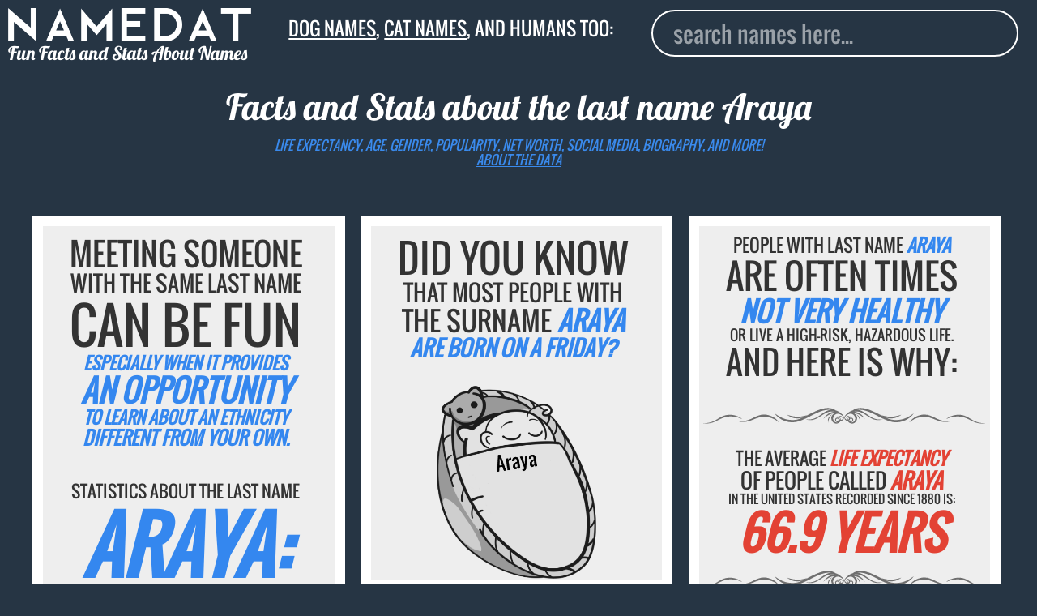

--- FILE ---
content_type: text/html; charset=utf-8
request_url: https://www.namedat.com/last-name/araya.html
body_size: 22207
content:
<!DOCTYPE html>


<html>
         
                
<head>
<!-- Global site tag (gtag.js) - Google Analytics -->
<script async src="https://www.googletagmanager.com/gtag/js?id=UA-124868248-1"></script>
<script>
  window.dataLayer = window.dataLayer || [];
  function gtag(){dataLayer.push(arguments);}
  gtag('js', new Date());

  gtag('config', 'UA-124868248-1');
</script>

<title>Araya (last name): Background Data, Facts, Net Worth and more!</title>

  <meta charset="utf-8">
  <meta name="viewport" content="width=device-width, initial-scale=1">
  <meta name="robots" content="index, follow">
  <meta name="description" content="Interesting facts and data about the last name Araya: life expectancy, age, death date, gender, popularity, net worth, location, biography, and more">    
  <link rel="canonical" href="https://www.namedat.com/last-name/araya.html">
  <link rel="apple-touch-icon" sizes="57x57" href="/static/img/apple-icon-57x57.png">
  <link rel="apple-touch-icon" sizes="60x60" href="/static/img/apple-icon-60x60.png">
  <link rel="apple-touch-icon" sizes="72x72" href="/static/img/apple-icon-72x72.png">
  <link rel="apple-touch-icon" sizes="76x76" href="/static/img/apple-icon-76x76.png">
  <link rel="apple-touch-icon" sizes="114x114" href="/static/img/apple-icon-114x114.png">
  <link rel="apple-touch-icon" sizes="120x120" href="/static/img/apple-icon-120x120.png">
  <link rel="apple-touch-icon" sizes="144x144" href="/static/img/apple-icon-144x144.png">
  <link rel="apple-touch-icon" sizes="152x152" href="/static/img/apple-icon-152x152.png">
  <link rel="apple-touch-icon" sizes="180x180" href="/static/img/apple-icon-180x180.png">
  <link rel="icon" type="image/png" sizes="192x192"  href="/static/img/android-icon-192x192.png">
  <link rel="icon" type="image/png" sizes="32x32" href="/static/img/favicon-32x32.png">
  <link rel="icon" type="image/png" sizes="96x96" href="/static/img/favicon-96x96.png">
  <link rel="icon" type="image/png" sizes="16x16" href="/static/img/favicon-16x16.png">


<style>.ad_match_in,svg:not(:root){overflow:hidden}[type=checkbox],[type=radio],legend{box-sizing:border-box;padding:0}h1,h2,html{margin-top:0}.banner,.grid-item,.howmanynumber,.stampindex{text-align:center}s,sub,sup{vertical-align:baseline}button,hr,input{overflow:visible}html{line-height:1.15;-ms-text-size-adjust:100%;-webkit-text-size-adjust:100%;overflow-y:auto;overflow-x:hidden}body{margin:0}article,aside,details,figcaption,figure,footer,header,main,menu,nav,section,summary{display:block}a{background-color:transparent;-webkit-text-decoration-skip:objects}a:active,a:hover{outline-width:0}abbr[title]{border-bottom:none;text-decoration:underline;text-decoration:underline dotted}b,strong{font-weight:bolder}dfn{font-style:italic}.gsign{font-size:2em}mark{background-color:#ff0;color:#000}#autocomplete,.acframe{background:#263544}small{font-size:80%}sub,sup{font-size:75%;line-height:0;position:relative}sub{bottom:-.25em}sup{top:-.5em}img{border-style:none}code,kbd,pre,samp{font-family:monospace,monospace;font-size:1em}figure{margin:1em 40px}hr{box-sizing:content-box;height:0}button,input,optgroup,select,textarea{font:inherit;margin:0}optgroup{font-weight:700}button,select{text-transform:none}[type=reset],[type=submit],button,html [type=button]{-webkit-appearance:button}[type=button]::-moz-focus-inner,[type=reset]::-moz-focus-inner,[type=submit]::-moz-focus-inner,button::-moz-focus-inner{border-style:none;padding:0}[type=button]:-moz-focusring,[type=reset]:-moz-focusring,[type=submit]:-moz-focusring,button:-moz-focusring{outline:ButtonText dotted 1px}fieldset{border:1px solid silver;margin:0 2px;padding:.35em .625em .75em}.logoindex,.stampindex{margin-left:auto;margin-right:auto;position:relative}legend{color:inherit;display:table;max-width:100%;white-space:normal}textarea{overflow:auto}[type=number]::-webkit-inner-spin-button,[type=number]::-webkit-outer-spin-button{height:auto}[type=search]{-webkit-appearance:textfield;outline-offset:-2px}[type=search]::-webkit-search-cancel-button,[type=search]::-webkit-search-decoration{-webkit-appearance:none}::-webkit-input-placeholder{color:inherit;opacity:.54}::-webkit-file-upload-button{-webkit-appearance:button;font:inherit}.banner,h1,h2,html{font-weight:400}.emph1,.emph2{font-style:italic}@font-face{font-family:Lobster;font-weight:700;font-style:normal;src:url('/static/fonts/Lobster-regular/Lobster-regular.eot');src:url('/static/fonts/Lobster-regular/Lobster-regular%3F%23iefix') format('embedded-opentype'),local('Lobster'),local('Lobster-regular'),url('/static/fonts/Lobster-regular/Lobster-regular.woff2') format('woff2'),url('/static/fonts/Lobster-regular/Lobster-regular.woff') format('woff'),url('/static/fonts/Lobster-regular/Lobster-regular.ttf') format('truetype'),url('/static/fonts/Lobster-regular/Lobster-regular.svg%23Lobster') format('svg')}@font-face{font-family:Oswald;font-weight:200;font-style:normal;src:url('/static/fonts/Oswald-regular/Oswald-regular.eot');src:url('/static/fonts/Oswald-regular/Oswald-regular%3F%23iefix') format('embedded-opentype'),local('Oswald'),local('Oswald-regular'),url('/static/fonts/Oswald-regular/Oswald-regular.woff2') format('woff2'),url('/static/fonts/Oswald-regular/Oswald-regular.woff') format('woff'),url('/static/fonts/Oswald-regular/Oswald-regular.ttf') format('truetype'),url('/static/fonts/Oswald-regular/Oswald-regular.svg%23Oswald') format('svg')}h1,html{font-family:Oswald,Fallback,sans-serif;color:#333;display:block}.stamp,.stampindex{font-family:Lobster,Fallback,sans-serif}h1{font-size:1.8vw;color:#fff;margin-bottom:1vw}.hiddensign,.hiddensign2{margin-bottom:3vw;visibility:hidden;line-height:.5}.hiddensign{font-size:13vw}.hiddensign2{font-size:10vw}.logoindex{width:60%;display:block;top:12vh}.stampindex{font-size:6vw;color:#fff;top:13vh}.inpindex{top:15vh;position:relative;display:block;padding-left:10vw}.container{min-height:100%}.footerindex{bottom:1vw;right:1vw;position:absolute;color:#999;font-size:3vw}.footerindex a{color:#999;text-decoration:none}#footermain{position:relative;float:right;padding-top:5vw}.acframe{margin-top:1vw;padding:1vw;border:.15vw solid #fff;width:77vw;border-radius:3vw}.deadimg img,.raceimg img{margin:auto;display:block}.aclink,.noresult{padding-left:1.5vw;text-transform:capitalize;font-size:5.5vw;text-decoration:none}.aclink{display:block;padding-top:1.6vw;padding-bottom:1.6vw;background:263544;color:#eee}.aclink:hover{background:#fff;border-radius:2vw;color:#000}.noresult{padding-top:2vw;padding-bottom:.6vw;color:#999}.text{fill:none;stroke-width:12;stroke-linejoin:round;stroke-dasharray:70 330;stroke-dashoffset:0;-webkit-animation:stroke 6s infinite linear;animation:stroke 6s infinite linear}.text:nth-child(5n+1){stroke:#e34234;-webkit-animation-delay:-1.2s;animation-delay:-1.2s}.text:nth-child(5n+2){stroke:#3487ef;-webkit-animation-delay:-2.4s;animation-delay:-2.4s}.text:nth-child(5n+3){stroke:#e34234;-webkit-animation-delay:-3.6s;animation-delay:-3.6s}.text:nth-child(5n+4){stroke:#e34234;-webkit-animation-delay:-4.8s;animation-delay:-4.8s}.text:nth-child(5n+5){stroke:#3487ef;-webkit-animation-delay:-6s;animation-delay:-6s}@-webkit-keyframes stroke{100%{stroke-dashoffset:-400}}@keyframes stroke{100%{stroke-dashoffset:-400}}.stamp{font-size:5vw}.capitalize{text-transform:uppercase}body{background:#263544}.banner{font-size:10px;color:#333;width:auto;padding:3% 5% 3% 3%}.emph1,em{color:#e34234}.deadimg img{width:70%}.raceimg img{width:90%}.emph2{color:#3487ef}#logo{width:70vw}.divider{width:100%}.dividermargin{width:100%;margin-bottom:1vw}.howmanynumber{font-size:5em}input{outline:0;width:80vw;padding-left:2vw;color:#fff;height:10vw;font-size:5.5vw;float:left;border:.15vw solid #fff;border-radius:3vw;margin-top:3vw}.inp{display:block;padding-left:9vw}nav{padding-bottom:18vw}.grid{margin-left:1%}.grid-item{border:1vw solid #fff;float:left;height:auto;background:#eee;position:relative}.grid-item--width2{width:95%}.gutter-sizer{width:5vw}.grid-item.is-dragging,.grid-item.is-positioning-post-drag{background:#c90;z-index:2}.packery-drop-placeholder{outline:hsla(0,0%,0%,.5) dashed 3px;outline-offset:-6px;-webkit-transition:-webkit-transform .2s;transition:transform .2s}path{stroke:#fff;stroke-width:2px;pointer-events:all}.state:hover{fill:#333;stroke:#000}.label{font-size:4em}.label2{font-size:3.4em}.s0{font-size:10px}.s1{font-size:14px}.s2{font-size:16px}.s3{font-size:18px}.s4{font-size:20px}.s5{font-size:22px}.s6{font-size:26px}.s7{font-size:30px}.s8{font-size:34px}.ad_large{border:1vw solid #263544}.ad_large_in{width:300px;height:auto;margin:0 auto}.ad_match_in{width:100%;margin:0 auto;height:800px}@media screen and (min-width:400px){.howmanynumber{font-size:6em}.grid{width:360px;margin-left:auto;margin-right:auto}}@media screen and (min-width:640px){.howmanynumber{font-size:4em}.grid{width:98%;margin-left:auto;margin-right:auto}.grid-item--width2{width:47%}.gutter-sizer{width:1.5vw}#logo{width:60vw}input{height:6vw;font-size:3vw;margin-top:2vw}nav{padding-bottom:13vw}.aclink,.noresult{font-size:4vw}.ad_large_in{width:300px}}@media screen and (min-width:800px){.grid{width:780px;margin-left:auto;margin-right:auto}.grid-item--width2{width:47%}#logo{width:45%}.stamp{font-size:3.5vw}input{height:4.5vw;font-size:2.2vw;margin-top:1vw;width:60vw}.inp{padding-left:20vw}nav{padding-bottom:9vw}}@media screen and (min-width:1000px){.grid{width:98%;margin-left:auto;margin-right:auto}.grid-item--width2{width:30%}}@media screen and (min-width:1280px){.grid{width:1200px;margin-left:auto;margin-right:auto}.grid-item--width2{width:30%}}@media screen and (min-width:1366px){.grid{width:99%;margin-left:auto;margin-right:auto}.grid-item--width2{width:21.9%}#logo{width:30%}.stamp{font-size:2.2vw}input{height:4vw;font-size:2vw;margin-top:0;width:40vw;position:absolute;top:1.5vw;right:2vw}.inp{padding-left:19.5vw}nav{padding-bottom:2vw}}@media screen and (min-width:1600px){.grid{width:98%}.grid-item--width2{width:21.8%}#logo{width:25%}.stamp{font-size:1.9vw}input{height:3.2vw;border:.1vw solid #fff;margin-top:0;width:30vw;position:absolute;top:1.5vw;right:2vw;font-size:1.6vw;padding-left:1.5vw}nav{padding-bottom:1.6vw}}@media screen and (min-width:1920px){.grid-item--width2{width:16.9%}.gutter-sizer{width:1vw}input{height:2.5vw;border:.1vw solid #fff;border-radius:1vw;font-size:1.4vw;padding-left:1.5vw}}</style>


  <link rel="stylesheet" type="text/css" href="/static/css/style.css?v=2.2">

  <meta property="og:title" content="Araya (last name): Background Data, Facts, Net Worth and more!">
  <meta property="og:type" content="article"> 
  <meta property="og:url" content="https://www.namedat.com/last-name/araya.html"/>
  <meta property="og:image" content="https://www.namedat.com/last-name/araya.png">       
  <meta property="og:description" content="Interesting facts and data about the last name Araya: life expectancy, age, death date, gender, popularity, net worth, location, biography, and more.">
  <meta property="og:locale" content="en_US">

<!--original neworscript replaced with lazyload script to test<script type="text/javascript" src="https://d31vxm9ubutrmw.cloudfront.net/static/js/2150.js"></script>-->
  <!--newor lazyload header script-->
<!--
  <script>
        setTimeout(function() {
var e = document.createElement("script");
            e.type="text/javascript",
            e.src="//cdn.thisiswaldo.com/static/js/2150.js",
            document.getElementsByTagName("head")[0].appendChild(e);
        }, 2000);
</script>
-->
<!--end newor lazyload-->
</head>

        
        <body>
                <article itemscope itemtype="http://schema.org/Person">
                        <header class="custom-header">
                                <nav class="clearfix">
                                        <div class="header_container">
                                                <div class="logo_area">
                                                        <a class="montas no_underline" href="/" title="Home"><img class="custom-logo" src="https://www.namedat.com/static/img/logo.png" alt="NameDat logo" id="logo" /><div class="stamp">Fun Facts and Stats About Names</div></a>
                                                </div>
                                                <div class="page_title_area">
                                                        <div class="stamp custom-stamp tag_line"><a href="/dog-names/">Dog names</a>, <a href="/cat-names/">cat names</a>, and humans too:</span></div>
                                                </div>
                                                <div class="form_area"> 
                                                        <div class="inp">
                                                                <input id="autocomplete" type="search" placeholder="search names here..." class="custom-input">
                                                        </div>
                                                </div>

                                        </div>
                                        <div class="header_second_container"> 
                                                 
                                                <div class="second_title text_center "> 
                                                        <br><h1 class="stamp custom-stamp">Facts and Stats about the last name  <span itemprop="name">Araya</span></h1>
                                                  <em class="subtitle text_colored text_uppercase">Life expectancy, age, gender, popularity, net worth, social media, biography, and more!<br><a href="https://www.namedat.com/human-names/" class="text_colored">about the data</a></em>
                                                </div>
                                                
                                                <div class="header_ads_banner"> 
                                                        <!-- <div id="waldo-tag-2156"></div> -->
                                                </div>
                                        </div>
                                </nav>


                        </header>

                        <div id="grid" class="grid">
                                <div class="gutter-sizer"></div>


                                

<div class="grid-item grid-item--width2">
      <h2>    <div class="banner capitalize">
      <div style="font-size:39px;">Meeting someone</div>
      <div style="font-size:27px;">with the same last name</div>
      <div style="font-size:62px;">can be fun</div> 
      <div style="font-size:21px;"><b class="emph2">Especially when it provides</b></div>
      <div style="font-size:38px;"><b class="emph2">an opportunity</b></div>
      <div style="font-size:21px;"><b class="emph2">to learn about an ethnicity</b></div>
      <div style="font-size:23px;"><b class="emph2">different from your own.</b></div>
    </div>    </h2>    <div class="banner capitalize">
      <div style="font-size:21px;">Statistics about the last name</div>
      <div style="font-size:93px;"><b class="emph2">Araya:</b></div>
      <div style="font-size:37px;">63% are Hispanic</div>
      <div style="font-size:25px;">21% are African American</div>
      <div style="font-size:34px;">10% are Caucasian</div>
      <div style="font-size:28px;">4% are Mixed Ethnicity</div>
      <div style="font-size:49px;">3% are Asian</div>  
    </div>    <br>    <div class="banner capitalize">
      <div style="font-size:65px;"><b class="emph1">Diversity</b></div>
      <div style="font-size:20px;"><b class="emph1">makes the world interesting</b></div>
      <div style="font-size:54px;"><b class="emph2">embrace it!</b></div>
    </div>    
</div>

 
                                

<div class="grid-item grid-item--width2">
              <h2>            <div class="banner capitalize">
                <div style="font-size:48px;">Did you know</div> 
                <div style="font-size:28px;">that most people with </div> 
                <div style="font-size:33px;">the surname <b class="emph2">Araya</b></div>
                <div style="font-size:27px;"><b class="emph2">are born on a Friday?</b></div> 
            </div></h2>        <div class="deadimg">
          <img src="araya-baby.png" alt ="Araya sleeping baby" >        </div>        
</div>

                                

<div class="grid-item grid-item--width2">
              <h2>        <div class="banner capitalize">
          <div style="font-size:22px;">People with last name <b class="emph2">Araya</b></div>
          <div style="font-size:43px;">are often times</div>
          <div style="font-size:34px;"><b class="emph2">not very healthy</b></div>
          <div style="font-size:18px;">or live a high-risk, hazardous life.</div>
      <div style="font-size:40px;">And here is why:</div>
    </div>    </h2>    <img class="dividermargin" src="https://www.namedat.com/static/img/d9.svg" alt="">    <div class="banner capitalize">
      <div style="font-size:22px;">The average <b class="emph1">life expectancy</b></div>
      <div style="font-size:26px;">of people called  <b class="emph1">Araya </b></div>
      <div style="font-size:15px;">in the United States recorded since 1880 is:</div>
     <div style="font-size:57px;"><b class="emph1">66.9 years</b></div>
    </div>        <img class="dividermargin" src="https://www.namedat.com/static/img/d9.svg" alt="">    <div class="banner capitalize">
          <div style="font-size:21px;"><b class="emph1">125 deaths</b> of people with the</div>
      <div style="font-size:24px;">lastname <b class="emph1">Araya</b> have been</div>
      <div style="font-size:21px;">reported to the SSA ever since.</div><br>
      <div style="font-size:22px;">The average <b class="emph1">life expectancy</b></div>
      <div style="font-size:24px;">for the lastname <b class="emph1">Araya</b> is:</div> 
      <div style="font-size:57px;"><b class="emph1">66.9 years</b></div>
    </div>    
</div>

                                

<div class="grid-item grid-item--width2">
           <div class="banner capitalize">
          <img class="dividermargin" src="https://www.namedat.com/static/img/d7.svg" alt="">          <div style="font-size:27px;">The majority of persons</div>
          <div style="font-size:25px;">with the last name <b class="emph1">Araya</b></div>
          <div style="font-size:31px;">are born in <b class="emph2">October</b></div>
          <div style="font-size:38px;">and die in <b class="emph1">March</b></div>
        </div>        <div class="ct-month2"></div>
        <div class="legend2"><div class="bluebox2"></div>&nbsp;born<div class="redbox2"></div>&nbsp;dead</div><br>
    
</div>

                                
                                



 
                                
                                

<div class="grid-item grid-item--width2">
      <h2>    <div class="banner capitalize">
            <div style="font-size:31px;">Most people with the</div>
            <div style="font-size:31px;">the last name <b class="emph2">araya</b></div>
            <div style="font-size:35px;">live in the state of</div>
      <div style="font-size:60px;"><b class="emph1">New York.</b></div>
    </div>    </h2>        <svg xmlns ="http://www.w3.org/2000/svg" viewBox="0 0 932 700"><g id="outlines">        <path class="state" id="AK" fill="#3487ef" onmouseover="Alaska: 0.0%" d="M161.1,453.7l-0.3,85.4l1.6,1l3.1,0.2l1.5-1.1h2.6l0.2,2.9l7,6.8l0.5,2.6l3.4-1.9l0.6-0.2l0.3-3.1 l1.5-1.6l1.1-0.2l1.9-1.5l3.1,2.1l0.6,2.9l1.9,1.1l1.1,2.4l3.9,1.8l3.4,6l2.7,3.9l2.3,2.7l1.5,3.7l5,1.8l5.2,2.1l1,4.4l0.5,3.1 l-1,3.4l-1.8,2.3l-1.6-0.8l-1.5-3.1l-2.7-1.5l-1.8-1.1l-0.8,0.8l1.5,2.7l0.2,3.7l-1.1,0.5l-1.9-1.9l-2.1-1.3l0.5,1.6l1.3,1.8 l-0.8,0.8c0,0-0.8-0.3-1.3-1c-0.5-0.6-2.1-3.4-2.1-3.4l-1-2.3c0,0-0.3,1.3-1,1c-0.6-0.3-1.3-1.5-1.3-1.5l1.8-1.9l-1.5-1.5v-5h-0.8 l-0.8,3.4l-1.1,0.5l-1-3.7l-0.6-3.7l-0.8-0.5l0.3,5.7v1.1l-1.5-1.3l-3.6-6l-2.1-0.5l-0.6-3.7l-1.6-2.9l-1.6-1.1v-2.3l2.1-1.3 l-0.5-0.3l-2.6,0.6l-3.4-2.4l-2.6-2.9l-4.8-2.6l-4-2.6l1.3-3.2v-1.6l-1.8,1.6l-2.9,1.1l-3.7-1.1l-5.7-2.4h-5.5l-0.6,0.5l-6.5-3.9 l-2.1-0.3l-2.7-5.8l-3.6,0.3l-3.6,1.5l0.5,4.5l1.1-2.9l1,0.3l-1.5,4.4l3.2-2.7l0.6,1.6l-3.9,4.4l-1.3-0.3l-0.5-1.9l-1.3-0.8 l-1.3,1.1l-2.7-1.8l-3.1,2.1l-1.8,.1l-3.4,2.1l-4.7-0.2l-0.5-2.1l3.7-0.6v-1.3l-2.3-0.6l1-2.4l2.3-3.9v-1.8l0.2-0.8l4.4-2.3l1,1.3 h2.7l-1.3-2.6l-3.7-0.3l-5,2.7l-2.4,3.4l-1.8,2.6l-1.1,2.3l-4.2,1.5l-3.1,2.6l-0.3,1.6l2.3,1l0.8,2.1l-2.7,3.2l-6.5,4.2l-7.8,4.2 l-2.1,1.1l-5.3,1.1l-5.3,2.3l1.8,1.3l-1.5,1.5l-0.5,1.1l-2.7-1l-3.2,0.2l-0.8,2.3h-1l0.3-2.4l-3.6,1.3l-2.9,1l-3.4-1.3l-2.9,1.9 h-3.2l-2.1,1.3l-1.6,0.8l-2.1-0.3l-2.6-1.1l-2.3,0.6l-1,1l-1.6-1.1v-1.9l3.1-1.3l6.3,0.6l4.4-1.6l2.1-2.1l2.9-0.6l1.8-0.8l2.7,0.2 l1.6,1.3l1-0.3l2.3-2.7l3.1-1l3.4-0.6l1.3-0.3l0.6,0.5h0.8l1.3-3.7l4-1.5l1.9-3.7l2.3-4.5l1.6-1.5l0.3-2.6l-1.6,1.3l-3.4,0.6 l-0.6-2.4l-1.3-0.3l-1,1l-0.2,2.9l-1.5-0.2l-1.5-5.8l-1.3,1.3l-1.1-0.5l-0.3-1.9l-4,0.2l-2.1,1.1l-2.6-0.3l1.5-1.5l0.5-2.6 l-0.6-1.9l1.5-1l1.3-0.2l-0.6-1.8v-4.4l-1-1l-0.8,1.5h-6.1l-1.5-1.3l-0.6-3.9l-2.1-3.6v-1l2.1-0.8l0.2-2.1l1.1-1.1l-0.8-0.5 l-1.3,0.5l-1.1-2.7l1-5l4.5-3.2l2.6-1.6l1.9-3.7l2.7-1.3l2.6,1.1l0.3,2.4l2.4-0.3l3.2-2.4l1.6,0.6l1,0.6h1.6l2.3-1.3l0.8-4.4 c0,0,0.3-2.9,1-3.4c0.6-0.5,1-1,1-1l-1.1-1.9l-2.6,0.8l-3.2,0.8l-1.9-0.5l-3.6-1.8l-5-0.2l-3.6-3.7l0.5-3.9l0.6-2.4l-2.1-1.8 l-1.9-3.7l0.5-0.8l6.8-0.5h2.1l1,1h0.6l-0.2-1.6l3.9-0.6l2.6,0.3l1.5,1.1l-1.5,2.1l-0.5,1.5l2.7,1.6l5,1.8l1.8-1l-2.3-4.4l-1-3.2 l1-0.8l-3.4-1.9l-0.5-1.1l0.5-1.6l-0.8-3.9l-2.9-4.7l-2.4-4.2l2.9-1.9h3.2l1.8,0.6l4.2-0.2l3.7-3.6l1.1-3.1l3.7-2.4l1.6,1l2.7-0.6 l3.7-2.1l1.1-0.2l1,0.8l4.5-0.2l2.7-3.1h1.1l3.6,2.4l1.9,2.1l-0.5,1.1l0.6,1.1l1.6-1.6l3.9,0.3l0.3,3.7l1.9,1.5l7.1,0.6l6.3,4.2 l1.5-1l5.2,2.6l2.1-0.6l1.9-0.8l4.8,1.9L161.1,453.7z M46,482.6l2.1,5.3l-0.2,1l-2.9-0.3l-1.8-4l-1.8-1.5H39l-0.2-2.6l1.8-2.4 l1.1,2.4l1.5,1.5L46,482.6z M43.4,516.1l3.7,0.8l3.7,1l0.8,1l-1.6,3.7l-3.1-0.2l-3.4-3.6L43.4,516.1z M22.7,502l1.1,2.6 l1.1,1.6l-1.1,0.8l-2.1-3.1V502H22.7z M9,575.1l3.4-2.3l3.4-1l2.6,0.3l0.5,1.6l1.9,0.5l1.9-1.9l-0.3-1.6l2.7-0.6l2.9,2.6 l-1.1,1.8l-4.4,1.1l-2.7-0.5l-3.7-1.1l-4.4,1.5l-1.6,0.3L9,575.1z M57.9,570.6l1.6,1.9l2.1-1.6l-1.5-1.3L57.9,570.6z M60.8,573.6l1.1-2.3l2.1,0.3l-0.8,1.9H60.8z M84.4,571.7l1.5,1.8l1-1.1l-0.8-1.9L84.4,571.7z M93.2,559.2l1.1,5.8l2.9,0.8 l5-2.9l4.4-2.6l-1.6-2.4l0.5-2.4l-2.1,1.3l-2.9-0.8l1.6-1.1l1.9,0.8l3.9-1.8l0.5-1.5l-2.4-0.8l0.8-1.9l-2.7,1.9l-4.7,3.6l-4.8,2.9L93.2,559.2z M135.5,539.4l2.4-1.5l-1-1.8l-1.8,1L135.5,539.4z"/>        <path class="state" id="HI" fill="#3487ef" onmouseover="Hawaii: 0.0%" d="M233.1,519.3l1.9-3.6l2.3-0.3l0.3,0.8l-2.1,3.1H233.1z M243.3,515.6l6.1,2.6l2.1-0.3l1.6-3.9 l-0.6-3.4l-4.2-0.5l-4,1.8L243.3,515.6z M274,525.6l3.7,5.5l2.4-0.3l1.1-0.5l1.5,1.3l3.7-0.2l1-1.5l-2.9-1.8l-1.9-3.7l-2.1-3.6 l-5.8,2.9L274,525.6z M294.2,534.5l1.3-1.9l4.7,1l0.6-0.5l6.1,0.6l-0.3,1.3l-2.6,1.5l-4.4-0.3L294.2,534.5z M299.5,539.7l1.9,3.9 l3.1-1.1l0.3-1.6l-1.6-2.1l-3.7-0.3V539.7z M306.5,538.5l2.3-2.9l4.7,2.4l4.4,1.1l4.4,2.7v1.9l-3.6,1.8l-4.8,1l-2.4-1.5 L306.5,538.5z M323.1,554.1l1.6-1.3l3.4,1.6l7.6,3.6l3.4,2.1l1.6,2.4l1.9,4.4l4,2.6l-0.3,1.3l-3.9,3.2l-4.2,1.5l-1.5-0.6l-3.1,1.8 l-2.4,3.2l-2.3,2.9l-1.8-0.2l-3.6-2.6l-0.3-4.5l0.6-2.4l-1.6-5.7l-2.1-1.8l-0.2-2.6l2.3-1l2.1-3.1l0.5-1l-1.6-1.8L323.1,554.1z"/>        <path class="state" id="AL" fill="#3487ef" onmouseover="Alabama: 0.0%" d="M625.6,466.8l-1.6-15.2l-2.7-18.8l0.2-14.1l0.8-31l-0.2-16.7l0.2-6.4l7.8-0.4l27.8-2.6l8.9-0.7 l-0.1,2.2l0.2,2.1l0.6,3.4l3.4,7.9l2.4,9.9l1.5,6.1l1.6,4.8l1.5,7l2.1,6.3l2.6,3.4l0.5,3.4l1.9,0.8l0.2,2.1l-1.8,4.8l-0.5,3.2 l-0.2,1.9l1.6,4.4l0.3,5.3l-0.8,2.4l0.6,0.8l1.5,0.8l1,2.5h-6.3l-6.8,0.6l-25.5,2.9l-10.4,1.4l-0.1,3.8l1.8,1.8l2.6,1.9l0.6,7.9 l-5.5,2.6l-2.7-0.3l2.7-1.9v-1l-3.1-6l-2.3-0.6l-1.5,4.4l-1.3,2.7l-0.6-0.2H625.6z"/>        <path class="state" id="AR" fill="#3487ef" onmouseover="Arkansas: 0.0%" d="M591,345l-3.8,0.9l-6.2-0.5l0.7-3l3.2-2.7l0.5-2.3l-1.8-3l-11,0.5l-20.8,0.9l-23.3,0.7L505,337 l1.6,6.9v8.2l1.4,11l0.2,37.8l2.3,1.9l3-1.4l2.7,1.1l0.4,10.3l22.9-0.1l18.9-0.8l10.1-0.2l1.1-2.1l-0.3-3.5l-1.8-3l1.6-1.5 l-1.6-2.5l0.7-2.5l1.4-5.6l2.5-2.1l-0.7-2.3l3.7-5.4l2.7-1.4l-0.1-1.5l-0.3-1.8l2.9-5.6l2.4-1.3l0.4-3.4l1.8-1.2l0.9-4.2l-1.3-4 l4-2.4l0.6-2l1.2-4.3L591,345z"/>        <path class="state" id="AZ" fill="#3487ef" onmouseover="Arizona: 0.0%" d="M137.7,387.5l-2.6,2.2l-0.3,1.5l0.5,1l18.9,10.7l12.1,7.6l14.7,8.6l16.8,10l12.3,2.4l25.1,2.7 l2.5-12.5l3.8-27.2l7-52.9l4.3-31l-24.6-3.7l-27.2-4.6l-33.4-6.3l-2.9,18.1l-0.5,0.5l-1.7,2.6l-2.5-0.1l-1.3-2.7l-2.7-0.3l-0.9-1.1 h-0.9l-0.9,0.6l-1.9,1l-0.1,7l-0.2,1.7l-0.6,12.6l-1.5,2.2l-0.6,3.3l2.7,4.9l1.3,5.8l0.8,1l1,0.6l-0.1,2.3l-1.6,1.4l-3.4,1.7 l-1.9,1.9l-1.5,3.7l-0.6,4.9l-2.9,2.7l-2.1,0.7l-0.1,5.8l-0.5,1.7l0.5,0.8l3.7,0.6l-0.6,2.7l-1.5,2.2L137.7,387.5z"/>        <path class="state" id="CA" fill="#d54742" onmouseover="California: 30.6%" d="M136.9,386.8l3.8-0.5l1.5-2l0.7-1.9l-3.2-0.1l-1.1-1.8l0.8-1.7l0-6.2l2.2-1.3l2.7-2.6l0.4-4.9 l1.6-3.5l1.9-2.1l3.3-1.7l1.3-0.7l0.8-1.5l-0.9-0.9l-1-1.5l-0.9-5.3l-2.9-5.2l0.1-2.8l-2.2-3.2l-15-23.2l-19.4-28.7l-22.4-33 l-12.7-19.5l1.8-7.2l6.8-25.9l8.1-31.4l-12.4-3.3l-13.5-3.4l-12.6-4.1l-7.5-2.1l-11.4-3l-7.1-2.4l-1.6,4.7l-0.2,7.4l-5.2,11.8 l-3.1,2.6l-0.3,1.1l-1.8,0.8l-1.5,4.2l-0.8,3.2l2.7,4.2l1.6,4.2l1.1,3.6l-0.3,6.5l-1.8,3.1l-0.6,5.8l-1,3.7l1.8,3.9l2.7,4.5 l2.3,4.8l1.3,4l-0.3,3.2l-0.3,0.5v2.1l5.7,6.3l-0.5,2.4l-0.6,2.3l-0.6,1.9l0.2,8.2l2.1,3.7l1.9,2.6l2.7,0.5l1,2.7l-1.1,3.6 l-2.1,1.6h-1.1l-0.8,3.9l0.5,2.9l3.2,4.4l1.6,5.3l1.5,4.7l1.3,3.1l3.4,5.8l1.5,2.6l0.5,2.9l1.6,1v2.4l-0.8,1.9l-1.8,7.1l-0.5,1.9 l2.4,2.7l4.2,0.5l4.5,1.8l3.9,2.1h2.9l2.9,3.1l2.6,4.8l1.1,2.3l3.9,2.1l4.8,0.8l1.5,2.1l0.6,3.2l-1.5,0.6l0.3,1l3.2,0.8l2.7,0.2 l2.9,4.7l3.9,4.2l0.8,2.3l2.6,4.2l0.3,3.2v9.4l0.5,1.8l10,1.5l19.7,2.7L136.9,386.8z M48.8,337l1.3,1.5l-0.2,1.3l-3.2-0.1 l-0.6-1.2l-0.6-1.5L48.8,337z M50.7,337l1.2-0.6l3.6,2.1l3.1,1.2l-0.9,0.6l-4.5-0.2l-1.6-1.6L50.7,337z M71.4,356.8l1.8,2.3 l0.8,1l1.5,0.6l0.6-1.5l-1-1.8l-2.7-2l-1.1,0.2V356.8z M70,365.5l1.8,3.2l1.2,1.9l-1.5,0.2l-1.3-1.2c0,0-0.7-1.5-0.7-1.9 s0-2.2,0-2.2L70,365.5z"/>        <path class="state" id="CO" fill="#3487ef" onmouseover="Colorado: 0.0%" d="M378.6,256.8l1.4-21.3l-32.1-3.1l-24.5-2.7l-37.3-4.1l-20.7-2.5l-2.6,22.2l-3.2,22.4l-3.8,28 l-1.5,11.1l-0.3,2.8l33.9,3.8l37.7,4.3l32,3.2l16.6,0.8"/>        <path class="state" id="CT" fill="#4580dc" onmouseover="Connecticut: 3.3%" d="M873.2,180.1l-0.6-4.2l-0.8-4.4l-1.6-6l-4.2,0.9l-21.8,4.8l0.6,3.3l1.5,7.3v8.1l-1.1,2.3l1.8,2.1 l5-3.4l3.6-3.2l1.9-2.1l0.8,0.6l2.7-1.5l5.2-1.1L873.2,180.1z"/>        <path class="state" id="DE" fill="#3487ef" onmouseover="Delaware: 0.0%" d="M822.4,230.4l0.6-2.1l0-1.2l-1.3-0.1l-2.1,1.6l-1.5,1.5l1.5,4.2l2.3,5.7l2.1,9.7l1.6,6.3l5-0.2 l6.1-1.2l-2.3-7.4l-1,0.5l-3.6-2.4l-1.8-4.7l-1.9-3.6l-2.3-1l-2.1-3.6L822.4,230.4z"/>        <path class="state" id="FL" fill="#756da8" onmouseover="Florida: 12.4%" d="M755.4,445.5l2.3,7.3l3.7,9.7l5.3,9.4l3.7,6.3l4.8,5.5l4,3.7l1.6,2.9l-1.1,1.3L779,493l2.9,7.4 l2.9,2.9l2.6,5.3l3.6,5.8l4.5,8.2l1.3,7.6l0.5,12l0.6,1.8l-0.3,3.4l-2.4,1.3l0.3,1.9l-0.6,1.9l0.3,2.4l0.5,1.9l-2.7,3.2l-3.1,1.5 l-3.9,0.2l-1.5,1.6l-2.4,1l-1.3-0.5l-1.1-1l-0.3-2.9l-0.8-3.4l-3.4-5.2l-3.6-2.3l-3.9-0.3l-0.8,1.3l-3.1-4.4l-0.6-3.6l-2.6-4 l-1.8-1.1l-1.6,2.1l-1.8-0.3l-2.1-5l-2.9-3.9l-2.9-5.3l-2.6-3.1l-3.6-3.7l2.1-2.4l3.2-5.5l-0.2-1.6l-4.5-1l-1.6,0.6l0.3,0.6l2.6,1 l-1.5,4.5l-0.8,0.5l-1.8-4l-1.3-4.8l-0.3-2.7l1.5-4.7v-9.5L736,485l-1.3-3.1l-5.2-1.3l-1.9-0.6l-1.6-2.6l-3.4-1.6l-1.1-3.4l-2.7-1 l-2.4-3.7l-4.2-1.5l-2.9-1.5h-2.6l-4,0.8l-0.2,1.9l0.8,1l-0.5,1.1l-3.1-0.2l-3.7,3.6l-3.6,1.9h-3.9l-3.2,1.3l-0.3-2.7l-1.6-1.9 l-2.9-1.1l-1.6-1.5l-8.1-3.9l-7.6-1.8l-4.4,0.6l-6,0.5l-6,2.1l-3.5,0.6l-0.2-8l-2.6-1.9l-1.8-1.8l0.3-3.1l10.2-1.3l25.5-2.9 l6.8-0.6l5.4,0.3l2.6,3.9l1.5,1.5l8.1,0.5l10.8-0.6l21.5-1.3l5.4-0.7l4.6,0l0.2,2.9l3.8,0.8l0.3-4.8l-1.6-4.5l1-0.7l5.1,0.5 L755.4,445.5z M767.9,577.9l2.4-0.6l1.3-0.2l1.5-2.3l2.3-1.6l1.3,0.5l1.7,0.3l0.4,1.1l-3.5,1.2l-4.2,1.5l-2.3,1.2L767.9,577.9z M781.4,572.9l1.2,1.1l2.7-2.1l5.3-4.2l3.7-3.9l2.5-6.6l1-1.7l0.2-3.4l-0.7,0.5l-1,2.8l-1.5,4.6l-3.2,5.3l-4.4,4.2l-3.4,1.9 L781.4,572.9z"/>        <path class="state" id="GA" fill="#3487ef" onmouseover="Georgia: 0.0%" d="M689.6,358l-4.8,0.8l-8.4,1.1l-8.6,0.9v2.2l0.2,2.1l0.6,3.4l3.4,7.9l2.4,9.9l1.5,6.1l1.6,4.8l1.5,7 l2.1,6.3l2.6,3.4l0.5,3.4l1.9,0.8l0.2,2.1l-1.8,4.8l-0.5,3.2l-0.2,1.9l1.6,4.4l0.3,5.3l-0.8,2.4l0.6,0.8l1.5,0.8l0.6,3.4l2.6,3.9 l1.5,1.5l7.9,0.2l10.8-0.6l21.5-1.3l5.4-0.7l4.6,0l0.2,2.9l2.6,0.8l0.3-4.4l-1.6-4.5l1.1-1.6l5.8,0.8l5,0.3l-0.8-6.3l2.3-10 l1.5-4.2l-0.5-2.6l3.3-6.2l-0.5-1.4l-1.9,0.7l-2.6-1.3l-0.6-2.1l-1.3-3.6l-2.3-2.1l-2.6-0.6l-1.6-4.8l-2.9-6.3l-4.2-1.9l-2.1-1.9 l-1.3-2.6l-2.1-1.9l-2.3-1.3l-2.3-2.9l-3.1-2.3l-4.5-1.8l-0.5-1.5l-2.4-2.9l-0.5-1.5l-3.4-4.9l-3.4,0.2l-4.1-3l-1.3-1.3l-0.3-1.8 l0.8-1.9l2.4-1.2l-1.1-1.2l0.1-0.3l-5.8,1l-7,0.8L689.6,358z"/>        <path class="state" id="IA" fill="#3487ef" onmouseover="Iowa: 0.0%" d="M566.6,201.6l0.2,1.9l2.3,1.1l1.1,1.3l0.3,1.3l3.9,3.2l0.7,2.2l-0.8,2.9l-1.5,3.5l-0.8,2.7 l-2.2,1.6l-1.7,0.6l-5.5,1.5l-0.7,2.3l-0.8,2.3l0.6,1.4l1.7,1.7l0,3.7l-2.2,1.6l-0.5,1.5v2.5l-1.5,0.5l-1.7,1.4l-0.5,1.5l0.5,1.7 l-1.4,1.2l-2.3-2.9l-1.5-2.6l-8.3,0.8l-10.2,0.6l-25,0.7l-13,0.2l-9.4,0.2l-1.3,0.1l-1.7-4.5l-0.2-6.6l-1.6-4.1l-0.7-5.3l-2.3-3.7 l-0.9-4.8l-2.7-7.5l-1.1-5.4l-1.4-2.2l-1.6-2.7l1.8-4.3l1.4-5.7l-2.7-2.1l-0.5-2.7l0.9-2.5h1.7h11.5l49.6-0.7l19.9-0.7l1.9,2.7 l1.8,2.6l0.5,0.8l-1.8,2.7l0.5,4.2l2.5,3.9l3,1.8l2.4,0.2L566.6,201.6z"/>        <path class="state" id="ID" fill="#3487ef" onmouseover="Idaho: 0.0%" d="M162.1,181c-22.6-4.3-14.1-2.8-21.1-4.4l4.4-17.5l4.3-17.7l1.4-4.2l2.5-5.9l-1.3-2.3l-2.5,0.1 l-0.8-1l0.5-1.1l0.3-3.1l4.5-5.5l1.8-0.5l1.1-1.1l0.6-3.2l0.9-0.7l3.9-5.8l3.9-4.3l0.2-3.8l-3.4-2.6l-1.3-4.4l0.4-9.7l3.7-16.5 l4.5-20.8l3.8-13.5l0.8-3.8l13,2.5l-4.2,21.5l2.9,7.7l-1.1,4.6l2,4.6l3.2,1.7l4.5,9.8l2.7,3.8l0.6,1.1l3.4,1.1l0.5,2.5l-6.9,16.8 l0.3,3.3l2.7,2.9l1.9,0.5l4.8-3.6l0.4-0.5l0.2,0.8l0.3,4.1l2.6,12.9l3.5,2.7l0.4,0.8l2.1,2.4l-0.8,2.8l0.7,3.8l1.9,0.9l2.1-1.6 l2.6-0.5l3.4,1.6l2.5-0.6l3.8-0.2l4,1.6l2.7-0.3l0.9-2.3l2.5-1.6l0.7,1.7l0.6,2.2l2.3,2.5l-3.8,24l-5.1,29l-4.2-0.3l-8.2-1.5 l-9.8-1.8l-12.2-2.4l-12.5-2.5l-8.5-1.8l-9.3-1.7L162.1,181z"/>        <path class="state" id="IL" fill="#3c83e5" onmouseover="Illinois: 1.7%" d="M617.8,301.5v-3.6l0.3-4.9l2.4-3.1l1.8-3.8l2.6-3.9l-0.4-5.3l-2-3.5l-0.1-3.3l0.7-5.3l-0.8-7.2 l-1.1-15.8l-1.3-15l-0.9-11.6l-0.3-0.9l-0.8-2.6l-1.3-3.7l-1.6-1.8l-1.5-2.6l-0.2-5.5l-9.9,1.3l-27.2,1.7l-8.7-0.4l0.2,2.4l2.3,0.7 l0.9,1.1l0.5,1.8l3.9,3.4l0.7,2.3l-0.7,3.4l-1.8,3.7l-0.7,2.5l-2.3,1.8l-1.8,0.7l-5.3,1.4l-0.7,1.8L562,230l0.7,1.4l1.8,1.6 l-0.2,4.1l-1.8,1.6l-0.7,1.6v2.7l-1.8,0.5l-1.6,1.1l-0.2,1.4l0.2,2.1l-1.7,1.3l-1,2.8l0.5,3.7l2.3,7.3l7.3,7.5l5.5,3.7l-0.2,4.3 l0.9,1.4l6.4,0.5l2.7,1.4l-0.7,3.7l-2.3,5.9l-0.7,3.2l2.3,3.9l6.4,5.3l4.6,0.7l2.1,5l2.1,3.2l-0.9,3l1.6,4.1l1.8,2.1l1.9-0.8 l0.7-2.2l2-1.4l3.2-1.1l3.1,1.2l2.9,1.1l0.8-0.2l-0.1-1.2l-1.1-2.8l0.4-2.4l2.3-1.6l2.4-1l1.2-0.4l-0.6-1.3l-0.8-2.2l1.2-1.3 L617.8,301.5z"/>        <path class="state" id="IN" fill="#3487ef" onmouseover="Indiana: 0.0%" d="M618.4,300.9l0.1-2.9l0.5-4.5l2.3-2.9l1.8-3.9l2.6-4.2l-0.5-5.8l-1.8-2.7l-0.3-3.2l0.8-5.5l-0.5-7 l-1.3-16l-1.3-15.4l-1-11.7l3.1,0.9l1.5,1l1.1-0.3l2.1-1.9l2.8-1.6l5.1-0.2l22-2.3l5.6-0.5l1.5,16l4.3,36.8l0.6,5.8L669,271 l1.2,1.8l0.1,1.4l-2.5,1.6l-3.5,1.6l-3.2,0.6l-0.6,4.9l-4.6,3.3l-2.8,4l0.3,2.4l-0.6,1.5h-3.3l-1.6-1.6l-2.5,1.3l-2.7,1.5l0.2,3.1 l-1.2,0.3l-0.5-1l-2.2-1.5l-3.3,1.3l-1.6,3l-1.4-0.8l-1.5-1.6l-4.5,0.5l-5.6,1L618.4,300.9z"/>        <path class="state" id="KS" fill="#3487ef" onmouseover="Kansas: 0.0%" d="M503.4,325.1l-12.6,0.2l-46.1-0.5l-44.6-2.1l-24.6-1.3l4.1-64.7l21.8,0.8l40.5,1.4l44.1,0.5h5.1 l3.2,3.2l2.8,0.2l0.9,1.1v2l-1.8,1.6l-0.5,2.6l2.2,3.6l2.5,3.1l2.5,2l1.1,11.2L503.4,325.1z"/>        <path class="state" id="KY" fill="#3487ef" onmouseover="Kentucky: 0.0%" d="M721.8,297.8l-2.3,2.7l-4.2,3.6L711,310l-1.8,1.8v2.1l-3.9,2.1l-5.7,3.4l-3.5,0.4l-51.9,4.9 l-15.8,1.8l-4.6,0.5l-3.9,0l-0.2,4.2l-8.2,0.1l-7,0.6l-10.4,0.2l1.9-0.2l2.2-1.8l2.1-1.1l0.2-3.2l0.9-1.8l-1.6-2.5l0.8-1.9l2.3-1.8 l2.1-0.6l2.7,1.3l3.6,1.3l1.1-0.3l0.2-2.3l-1.3-2.4l0.3-2.3l1.9-1.5l2.6-0.6l1.6-0.6l-0.8-1.8l-0.6-1.9l1.1-0.8l1.1-3.3l3-1.7 l5.8-1l3.6-0.5l1.5,1.9l1.8,0.8l1.8-3.2l2.9-1.5l1.9,1.6l0.8,1.1l2.1-0.5l-0.2-3.4l2.9-1.6l1.1-0.8l1.1,1.6h4.7l0.8-2.1l-0.3-2.3 l2.9-3.6l4.7-3.9l0.5-4.5l2.7-0.3l3.9-1.8l2.7-1.9l-0.3-1.9l-1.5-1.5l0.6-2.2l4.1-0.2l2.4-0.8l2.9,1.6l1.6,4.4l5.8,0.3l1.8,1.8 l2.1,0.2l2.4-1.5l3.1,0.5l1.3,1.5l2.7-2.6l1.8-1.3h1.6l0.6,2.7l1.8,1l2.4,2.2l0.2,5.5l0.8,1.6l2.6,1.5l0.6,2.3l2.9,3.7l2.6,2.7 L721.8,297.8z"/>        <path class="state" id="LA" fill="#3885ea" onmouseover="Louisiana: 0.8%" d="M602.2,473l-1-2.6l-1.1-3.1l-3.3-3.5l0.9-6.8l-0.1-1.1l-1.3,0.3l-8.2,0.9l-25,0.5l-0.7-2.4l0.9-8.5 l3.3-5.9l5-8.7l-0.6-2.4l1.3-0.7l0.5-2l-2.3-2.1l-0.1-1.9l-1.8-4.3l-0.5-5.9l-9.7,0.1l-19.2,0.9l-22.2,0l0,9.6l0.7,9.4l0.7,3.9 l2.5,4.1l0.9,5l4.3,5.5l0.2,3.2l0.7,0.7l-0.7,8.5l-3,5l1.6,2.1l-0.7,2.5l-0.7,7.3l-1.4,3.2l0.1,3.6l4.7-1.5l8.1-0.3l10.3,3.6 l6.5,1.1l3.7-1.5l3.2,1.1l3.2,1l0.8-2.1l-3.2-1.1l-2.6,0.5l-2.7-1.6c0,0,0.2-1.3,0.8-1.5c0.6-0.2,3.1-1,3.1-1l1.8,1.5l1.8-1 l3.2,0.6l1.5,2.4l0.3,2.3l4.5,0.3l1.8,1.8l-0.8,1.6l-1.3,0.8l1.6,1.6l8.4,3.6l3.6-1.3l1-2.4l2.6-0.6l1.8-1.5l1.3,1l0.8,2.9 l-2.3,0.8l0.6,0.6l3.4-1.3l2.3-3.4l0.8-0.5l-2.1-0.3l0.8-1.6l-0.2-1.5l2.1-0.5l1.1-1.3l0.6,0.8c0,0-0.2,3.1,0.6,3.1 c0.8,0,4.2,0.6,4.2,0.6l4,1.9l1,1.5h2.9l1.1,1l2.3-3.1v-1.5h-1.3l-3.4-2.7l-5.8-0.8l-3.2-2.3l1.1-2.7l2.3,0.3l0.2-0.6l-1.8-1v-0.5 h3.2l1.8-3.1l-1.3-1.9l-0.3-2.7l-1.5,0.2l-1.9,2.1l-0.6,2.6l-3.1-0.6l-1-1.8l1.8-1.9l2-1.8L602.2,473z"/>        <path class="state" id="MA" fill="#4181e0" onmouseover="Massachusetts: 2.5%" d="M900,173.9l2.2-0.7l0.5-1.7l1,0.1l1,2.3l-1.3,0.5l-3.9,0.1L900,173.9z M890.6,174.7l2.3-2.6h1.6 l1.8,1.5l-2.4,1l-2.2,1L890.6,174.7z M855.8,152.7l17.5-4.2l2.3-0.6l2.1-3.2l3.7-1.7l2.9,4.4l-2.4,5.2l-0.3,1.5l1.9,2.6l1.1-0.8 h1.8l2.3,2.6l3.9,6l3.6,0.5l2.3-1l1.8-1.8l-0.8-2.7l-2.1-1.6l-1.5,0.8l-1-1.3l0.5-0.5l2.1-0.2l1.8,0.8l1.9,2.4l1,2.9l0.3,2.4 l-4.2,1.5l-3.9,1.9l-3.9,4.5l-1.9,1.5v-1l2.4-1.5l0.5-1.8l-0.8-3.1l-2.9,1.5l-0.8,1.5l0.5,2.3l-2.1,1l-2.7-4.5l-3.4-4.4l-2.1-1.8 l-6.5,1.9l-5.1,1.1l-21.8,4.8l-0.4-4.9l0.6-10.6l5.2-0.9L855.8,152.7z"/>        <path class="state" id="MD" fill="#3487ef" onmouseover="Maryland: 0.0%" d="M837,255.3l-6.1,1.3l-5.8,0.2l-1.8-7.1l-2.1-9.7l-2.3-5.7l-1.3-4.4l-7.5,1.6l-14.9,2.8l-37.5,7.6 l1.1,5l1,5.7l0.3-0.3l2.1-2.4l2.3-2.6l2.4-0.6l1.5-1.5l1.8-2.6l1.3,0.6l2.9-0.3l2.6-2.1l2-1.5l1.8-0.5l1.6,1.1l2.9,1.5l1.9,1.8 l1.2,1.5l4.1,1.7v2.9l5.5,1.3l1.1,0.5l1.4-2l2.9,2l-1.3,2.5l-0.8,4l-1.8,2.6v2.1l0.6,1.8l5.1,1.4l4.3-0.1l3.1,1l2.1,0.3l1-2.1 l-1.5-2.1v-1.8l-2.4-2.1l-2.1-5.5l1.3-5.3l-0.2-2.1l-1.3-1.3c0,0,1.5-1.6,1.5-2.3c0-0.6,0.5-2.1,0.5-2.1l1.9-1.3l1.9-1.6l0.5,1 l-1.5,1.6l-1.3,3.7l0.3,1.1l1.8,0.3l0.5,5.5l-2.1,1l0.3,3.6l0.5-0.2l1.1-1.9l1.6,1.8l-1.6,1.3l-0.3,3.4l2.6,3.4l3.9,0.5l1.6-0.8 l3.2,4.2l1.4,0.5l6.7-2.8l2-4L837,255.3z M820.3,264.3l1.1,2.5l0.2,1.8l1.1,1.9c0,0,0.9-0.9,0.9-1.2c0-0.3-0.7-3.1-0.7-3.1 l-0.7-2.3L820.3,264.3z"/>        <path class="state" id="ME" fill="#3487ef" onmouseover="Maine: 0.0%" d="M923.2,77.3l1.9,2.1l2.3,3.7v1.9l-2.1,4.7l-1.9,0.6l-3.4,3.1l-4.8,5.5c0,0-0.6,0-1.3,0 c-0.6,0-1-2.1-1-2.1l-1.8,0.2l-1,1.5l-2.4,1.5l-1,1.5l1.6,1.5l-0.5,0.6l-0.5,2.7l-1.9-0.2v-1.6l-0.3-1.3l-1.5,0.3l-1.8-3.2 l-2.1,1.3l1.3,1.5l0.3,1.1l-0.8,1.3l0.3,3.1l0.2,1.6l-1.6,2.6l-2.9,0.5l-0.3,2.9l-5.3,3.1l-1.3,0.5l-1.6-1.5l-3.1,3.6l1,3.2 l-1.5,1.3l-0.2,4.4l-1.1,6.3l-2.5-1.2l-0.5-3.1l-3.9-1.1l-0.3-2.7l-7.3-23.4l-4.2-13.6l1.4-0.1l1.5,0.4v-2.6l0.8-5.5l2.6-4.7l1.5-4 l-1.9-2.4v-6l0.8-1l0.8-2.7l-0.2-1.5l-0.2-4.8l1.8-4.8l2.9-8.9l2.1-4.2h1.3l1.3,0.2v1.1l1.3,2.3l2.7,0.6l0.8-0.8v-1l4-2.9l1.8-1.8 l1.5,0.2l6,2.4l1.9,1l9.1,29.9h6l0.8,1.9l0.2,4.8l2.9,2.3h0.8l0.2-0.5l-0.5-1.1L923.2,77.3z M902.3,107.5l1.5-1.5l1.4,1.1 l0.6,2.4l-1.7,0.9L902.3,107.5z M909,101.6l1.8,1.9c0,0,1.3,0.1,1.3-0.2s0.2-2,0.2-2l0.9-0.8l-0.8-1.8l-2,0.7L909,101.6z"/>        <path class="state" id="MI" fill="#3c83e5" onmouseover="Michigan: 1.7%" d="M581.6,82.1l1.8-2.1l2.2-0.8l5.4-3.9l2.3-0.6l0.5,0.5l-5.1,5.1l-3.3,1.9l-2.1,0.9L581.6,82.1z M667.8,114.2l0.6,2.5l3.2,0.2l1.3-1.2c0,0-0.1-1.5-0.4-1.6c-0.3-0.2-1.6-1.9-1.6-1.9l-2.2,0.2l-1.6,0.2l-0.3,1.1L667.8,114.2z M697.9,177.2l-3.2-8.2l-2.3-9.1l-2.4-3.2l-2.6-1.8l-1.6,1.1l-3.9,1.8l-1.9,5l-2.7,3.7l-1.1,0.6l-1.5-0.6c0,0-2.6-1.5-2.4-2.1 c0.2-0.6,0.5-5,0.5-5l3.4-1.3l0.8-3.4l0.6-2.6l2.4-1.6l-0.3-10l-1.6-2.3l-1.3-0.8l-0.8-2.1l0.8-0.8l1.6,0.3l0.2-1.6L676,131 l-1.3-2.6h-2.6l-4.5-1.5l-5.5-3.4h-2.7l-0.6,0.6l-1-0.5l-3.1-2.3l-2.9,1.8l-2.9,2.3l0.3,3.6l1,0.3l2.1,0.5l0.5,0.8l-2.6,0.8 l-2.6,0.3l-1.5,1.8l-0.3,2.1l0.3,1.6l0.3,5.5l-3.6,2.1l-0.6-0.2v-4.2l1.3-2.4l0.6-2.4l-0.8-0.8l-1.9,0.8l-1,4.2l-2.7,1.1l-1.8,1.9 l-0.2,1l0.6,0.8l-0.6,2.6l-2.3,0.5v1.1l0.8,2.4l-1.1,6.1l-1.6,4l0.6,4.7l0.5,1.1l-0.8,2.4l-0.3,0.8l-0.3,2.7l3.6,6l2.9,6.5l1.5,4.8 l-0.8,4.7l-1,6l-2.4,5.2l-0.3,2.7l-3.3,3.1l4.4-0.2l21.4-2.3l7.3-1l0.1,1.7l6.9-1.2l10.3-1.5l3.9-0.5l0.1-0.6l0.2-1.5l2.1-3.7 l2-1.7l-0.2-5.1l1.6-1.6l1.1-0.3l0.2-3.6l1.5-3l1.1,0.6l0.2,0.6l0.8,0.2l1.9-1L697.9,177.2z M567.5,111.2l0.7-0.6l2.7-0.8l3.6-2.3 v-1l0.6-0.6l6-1l2.4-1.9l4.4-2.1l0.2-1.3l1.9-2.9l1.8-0.8l1.3-1.8l2.3-2.3l4.4-2.4l4.7-0.5l1.1,1.1l-0.3,1l-3.7,1l-1.5,3.1 l-2.3,0.8l-0.5,2.4l-2.4,3.2l-0.3,2.6l0.8,0.5l1-1.1l3.6-2.9l1.3,1.3h2.3l3.2,1l1.5,1.1l1.5,3.1l2.7,2.7l3.9-0.2l1.5-1l1.6,1.3 l1.6,0.5l1.3-0.8h1.1l1.6-1l4-3.6l3.4-1.1l6.6-0.3l4.5-1.9l2.6-1.3l1.5,0.2v5.7l0.5,0.3l2.9,0.8l1.9-0.5l6.1-1.6l1.1-1.1l1.5,0.5v7 l3.2,3.1l1.3,0.6l1.3,1l-1.3,0.3l-0.8-0.3l-3.7-0.5l-2.1,0.6l-2.3-0.2l-3.2,1.5h-1.8l-5.8-1.3l-5.2,0.2l-1.9,2.6l-7,0.6l-2.4,0.8 l-1.1,3.1l-1.3,1.1l-0.5-0.2l-1.5-1.6l-4.5,2.4h-0.6l-1.1-1.6l-0.8,0.2l-1.9,4.4l-1,4l-3.2,7l-1.2-1l-1.4-1l-1.9-10.3l-3.5-1.4 l-2.1-2.3l-12.1-2.7l-2.9-1l-8.2-2.2l-7.9-1.1L567.5,111.2z"/>        <path class="state" id="MN" fill="#3487ef" onmouseover="Minnesota: 0.0%" d="M471.9,128.5l-0.5-8.5l-1.8-7.3l-1.8-13.5l-0.5-9.8l-1.8-3.4l-1.6-5v-10.3l0.7-3.9l-1.8-5.5l30.1,0 l0.3-8.2l0.6-0.2l2.3,0.5l1.9,0.8l0.8,5.5l1.5,6.1l1.6,1.6h4.8l0.3,1.5l6.3,0.3v2.1h4.8l0.3-1.3l1.1-1.1l2.3-0.6l1.3,1h2.9l3.9,2.6 l5.3,2.4l2.4,0.5l0.5-1l1.5-0.5l0.5,2.9l2.6,1.3l0.5-0.5l1.3,0.2v2.1l2.6,1h3.1l1.6-0.8l3.2-3.2l2.6-0.5l0.8,1.8l0.5,1.3h1l1-0.8 l8.9-0.3l1.8,3.1h0.6l0.7-1.1l4.4-0.4l-0.6,2.3l-3.9,1.8l-9.2,4.1l-4.8,2l-3.1,2.6l-2.4,3.6l-2.3,3.9l-1.8,0.8l-4.5,5l-1.3,0.2 l-3.8,2.9l-2.8,3.2l-0.2,3l0.2,7.8l-1.6,1.6L530,128l-1.8,5.7l2.5,3.6l0.5,2.5l-1.1,3l-0.2,3.7l0.5,7.1l3.4,4.1h3l2.5,2.3l3.2,1.4 l3.7,5l7.1,5l1.8,2.1l0.2,5.7l-20.6,0.7l-60.2,0.5l-0.3-35.7l-0.5-3l-4.1-3.4l-1.1-1.8v-1.6l2.1-1.6l1.4-1.4L471.9,128.5z"/>        <path class="state" id="MO" fill="#3885ea" onmouseover="Missouri: 0.8%" d="M555.8,249.5l-2.5-3.1l-1.1-2.3l-7.8,0.7l-9.8,0.5l-25.4,0.9l-13.5,0.2l-7.9,0.1l-2.3,0.1l1.3,2.5 l-0.2,2.3l2.5,3.9l3.1,4.1l3.1,2.7l2.3,0.2l1.4,0.9v3l-1.8,1.6l-0.5,2.3l2.1,3.4l2.5,3l2.5,1.8l1.4,11.7l-0.7,35.3l0.2,4.7l0.5,5.4 l23.4-0.1l23.2-0.7l20.8-0.8l11.7-0.2l2.2,3.4l-0.7,3.3l-3.1,2.4l-0.6,1.8l5.4,0.5l3.9-0.7l1.7-5.5l0.7-5.9l2.3-2l1.7-1.5l2.1-1 l0.1-2.9l0.6-1.7l-1-1.7l-2.7,0.1l-2.2-2.6l-1.4-4.2l0.8-2.5l-1.9-3.4l-1.8-4.6l-4.8-0.8l-7-5.6l-1.7-4.1l0.8-3.2l2.1-6.1l0.5-2.9 l-1.9-1l-6.9-0.8l-1-1.7l-0.1-4.2l-5.5-3.4l-7-7.8l-2.3-7.3l-0.2-4.2L555.8,249.5z"/>        <path class="state" id="MS" fill="#3487ef" onmouseover="Mississippi: 0.0%" d="M624.6,467l-0.3,1.3h-5.2l-1.5-0.8l-2.1-0.3l-6.8,1.9l-1.8-0.8l-2.6,4.2l-1.1,0.8l-1.1-2.5 l-1.1-3.9l-3.4-3.2l1.1-7.5l-0.7-0.9l-1.8,0.2l-8.2,0.7l-24.2,0.7l-0.5-1.6l0.7-8l3.4-6.2l5.3-9.1l-0.9-2.1h1.1l0.7-3.2l-2.3-1.8 l0.2-1.8l-2.1-4.6l-0.3-5.3l1.4-2.7l-0.4-4.3l-1.4-3l1.4-1.4l-1.4-2.1l0.5-1.8l0.9-6.2l3-2.7l-0.7-2.1l3.7-5.3l2.7-0.9v-2.5 l-0.7-1.4l2.7-5.3l2.7-1.1l0.1-3.4l8.7-0.1l24.1-1.9l4.6-0.2l0,6.4l0.2,16.7l-0.8,31l-0.2,14.1l2.7,18.8L624.6,467z"/>        <path class="state" id="MT" fill="#3885ea" onmouseover="Montana: 0.8%" d="M356.7,122.3l0.6-11.2l2.3-24.8c0.5-5,1.1-8.5,1.4-15.4l0.9-14.6l-30.7-2.8L302,50l-29.3-4 l-32.3-5.3l-18.4-3.4l-32.7-6.9l-4.5,21.3l3.4,7.5l-1.4,4.6l1.8,4.6l3.2,1.4l4.6,10.8l2.7,3.2l0.5,1.1l3.4,1.1l0.5,2.1l-7.1,17.6 v2.5l2.5,3.2h0.9l4.8-3l0.7-1.1l1.6,0.7l-0.2,5.3l2.7,12.6l3,2.5l0.9,0.7l1.8,2.3l-0.5,3.4l0.7,3.4l1.1,0.9l2.3-2.3h2.7l3.2,1.6 l2.5-0.9h4.1l3.7,1.6l2.7-0.5l0.5-3l3-0.7l1.4,1.4l0.5,3.2l1.8,1.4l1.5-11.6l20.7,3l28.2,4l16.6,1.9l31.4,3.5l11,1.5l1.1-15.4 L356.7,122.3z"/>        <path class="state" id="NC" fill="#3487ef" onmouseover="North Carolina: 0.0%" d="M832.1,298.5l1.7,4.7l3.6,6.5l2.4,2.4l0.6,2.3l-2.4,0.2l0.8,0.6l-0.3,4.2l-2.6,1.3l-0.6,2.1 l-1.3,2.9l-3.7,1.6l-2.4-0.3l-1.5-0.2l-1.6-1.3l0.3,1.3v1h1.9l0.8,1.3l-1.9,6.3h4.2l0.6,1.6l2.3-2.3l1.3-0.5l-1.9,3.6l-3.1,4.8 h-1.3l-1.1-0.5l-2.7,0.6l-5.2,2.4l-6.5,5.3l-3.4,4.7l-1.9,6.5l-0.5,2.4l-4.7,0.5l-5.5,1.3l-9.9-8.2l-12.6-7.6l-2.9-0.8l-12.6,1.5 l-4.3,0.8l-1.6-3.2l-3-2.1l-16.5,0.5l-7.3,0.8l-9.1,4.5l-6.1,2.6l-1.6,0.3l-5.8,1l-7,0.8l-6.8,0.5l0.5-4.1l1.8-1.5l2.7-0.6l0.6-3.7 l4.2-2.7l3.9-1.5l4.2-3.6l4.4-2.1l0.6-3.1l3.9-3.9l0.6-0.2c0,0,0,1.1,0.8,1.1c0.8,0,1.9,0.3,1.9,0.3l2.3-3.6l2.1-0.6l2.3,0.3 l1.6-3.6l2.9-2.6l0.5-2.1v-4l4.5,0.7l7.1-1.3l15.8-1.9l17.1-2.6l19.9-4l19.7-4.2l11.4-2.8L832.1,298.5z M836,331.5l2.6-2.5 l3.2-2.6l1.5-0.6l0.2-2l-0.6-6.1l-1.5-2.3l-0.6-1.9l0.7-0.2l2.7,5.5l0.4,4.4l-0.2,3.4l-3.4,1.5l-2.8,2.4l-1.1,1.2L836,331.5z"/>        <path class="state" id="ND" fill="#3487ef" onmouseover="North Dakota: 0.0%" d="M471.3,127.7l-0.4-7.5l-2-7.3l-1.8-13.6l-0.5-9.8l-2-3.1l-1.6-5.4v-10.3l0.7-3.9l-2.1-5.5 l-28.4-0.6l-18.6-0.6l-26.5-1.3l-24.9-1.9l-1.3,14.2l-1.4,15.1l-2.3,24.9l-0.5,11l56.8,3.8L471.3,127.7z"/>        <path class="state" id="NE" fill="#3487ef" onmouseover="Nebraska: 0.0%" d="M484.2,247l1.4,2.7l0.1,2.1l2.4,3.7l2.7,3.2h-5l-43.5-0.9l-40.8-0.9l-21.2-1l1.1-21.3l-33.4-2.7 l4.3-44l15.5,1L388,190l17.8,1.1l23.8,1.1l10.7-0.5l2.1,2.3l4.8,3l1.1,0.9l4.3-1.4l3.9-0.5l2.7-0.2l1.8,1.4l5,1.6l3,1.6l0.5,1.6 l0.9,2.1h1.8l0.8,0l1,5.2l2.7,8l1.2,4.6l2.1,3.8l0.5,4.9l1.4,4.3l0.5,6.5"/>        <path class="state" id="NH" fill="#3487ef" onmouseover="New Hampshire: 0.0%" d="M880.8,142.4l0.9-1.1l1.1-3.3l-2.5-0.9l-0.5-3.1l-3.9-1.1l-0.3-2.7l-7.3-23.4l-4.6-14.5l-0.9,0 l-0.6,1.6l-0.6-0.5l-1-1l-1.5,1.9l0,5l0.3,5.7l1.9,2.7v4l-3.7,5.1l-2.6,1.1v1.1l1.1,1.8v8.6l-0.8,9.2l-0.2,4.8l1,1.3l-0.2,4.5 l-0.5,1.8l1.5,0.9l16.4-4.7l2.3-0.6l1.5-2.6L880.8,142.4z"/>        <path class="state" id="NJ" fill="#497ed7" onmouseover="New Jersey: 4.1%" d="M828.2,190.3l-2.1,2.4v3.1l-1.9,3.1l-0.2,1.6l1.3,1.3l-0.2,2.4l-2.3,1.1l0.8,2.7l0.2,1.1l2.7,0.3 l1,2.6l3.6,2.4l2.4,1.6v0.8l-3.2,3.1l-1.6,2.3l-1.5,2.7l-2.3,1.3l-1.2,0.7l-0.2,1.2l-0.6,2.6l1.1,2.2l3.2,2.9l4.8,2.3l4,0.6 l0.2,1.5l-0.8,1l0.3,2.7h0.8l2.1-2.4l0.8-4.8l2.7-4l3.1-6.5l1.1-5.5l-0.6-1.1l-0.2-9.4l-1.6-3.4l-1.1,0.8l-2.7,0.3l-0.5-0.5l1.1-1 l2.1-1.9l0.1-1.1l-0.4-3.4l0.5-2.7l-0.2-2.1l-2.6-1.1l-4.5-1l-3.9-1.1L828.2,190.3z"/>        <path class="state" id="NM" fill="#3487ef" onmouseover="New Mexico: 0.0%" d="M282.7,431l-0.7-6.1l8.6,0.5l29.5,3.1l28.4,1.4l2-22.3l3.7-55.9l1.1-19.4l2,0.3l0-11.1l-32.2-2.4 l-36.9-4.4l-34.5-4.1l-4.2,30.8l-7,53.2l-3.8,26.9l-2,13.3l15.5,2l1.3-10l16.7,2.6L282.7,431z"/>        <path class="state" id="NV" fill="#3487ef" onmouseover="Nevada: 0.0%" d="M140.7,177.6l21,4.5l9.7,1.9l9.3,1.8l6.6,1.6l-0.6,5.9l-3.5,17.3l-4.1,20l-1.9,9.7l-2.2,13.3 l-3.2,16.4l-3.5,15.7l-2,10.2l-2.5,16.8l-0.5,1.1l-1.1,2.5l-1.9-0.1l-1.1-2.7l-2.7-0.5l-1.4-1l-2,0.3l-0.9,0.7l-1.3,1.3l-0.4,7 l-0.5,1.7l-0.4,12.1l-1.3,1.7l-1.9-2.3l-14.5-22.7l-19.4-29L89.6,249l-12.4-18.6l1.6-6.6l7-25.9l7.9-31.3l33.6,8.1l13.7,3"/>        <path class="state" id="NY" fill="#e34234" onmouseover="New York: 33.1%" d="M828.9,189.3l-1.1-1l-2.6-0.2l-2.3-1.9l-1.6-6.1l-3.5,0.1l-2.4-2.7l-19.4,4.4l-43,8.7l-7.5,1.2 l-0.7-6.5l1.4-1.1l1.3-1.1l1-1.6l1.8-1.1l1.9-1.8l0.5-1.6l2.1-2.7l1.1-1l-0.2-1l-1.3-3.1l-1.8-0.2l-1.9-6.1l2.9-1.8l4.4-1.5l4-1.3 l3.2-0.5l6.3-0.2l1.9,1.3l1.6,0.2l2.1-1.3l2.6-1.1l5.2-0.5l2.1-1.8l1.8-3.2l1.6-1.9h2.1l1.9-1.1l0.2-2.3l-1.5-2.1l-0.3-1.5l1.1-2.1 v-1.5h-1.8l-1.8-0.8l-0.8-1.1l-0.2-2.6l5.8-5.5l0.6-0.8l1.5-2.9l2.9-4.5l2.7-3.7l2.1-2.4l2.4-1.8l3.1-1.2l5.5-1.3l3.2,0.2l4.5-1.5 l7.6-2.1l0.5,5l2.4,6.5l0.8,5.2l-1,3.9l2.6,4.5l0.8,2.1l-0.8,2.9l2.9,1.3l0.6,0.3l3.1,11l-0.5,5.1l-0.5,10.8l0.8,5.5l0.8,3.6 l1.5,7.3v8.1l-1.1,2.3l1.8,2l0.8,1.7l-1.9,1.8l0.3,1.3l1.3-0.3l1.5-1.3l2.3-2.6l1.1-0.6l1.6,0.6l2.3,0.2l7.9-3.9l2.9-2.7l1.3-1.5 l4.2,1.6l-3.4,3.6l-3.9,2.9l-7.1,5.3l-2.6,1l-5.8,1.9l-4,1.1l-1.2-0.5l-0.2-3.7l0.5-2.7l-0.2-2.1l-2.8-1.7l-4.5-1l-3.9-1.1 L828.9,189.3z"/>        <path class="state" id="OH" fill="#3c83e5" onmouseover="Ohio: 1.7%" d="M731.4,195l-6.1,4.1l-3.9,2.3l-3.4,3.7l-4,3.9l-3.2,0.8l-2.9,0.5l-5.5,2.6l-2.1,0.2l-3.4-3.1 l-5.2,0.6l-2.6-1.5l-2.4-1.4l-4.9,0.7l-10.2,1.6l-7.8,1.2l1.3,14.6l1.8,13.7l2.6,23.4l0.6,4.8l4.1-0.1l2.4-0.8l3.4,1.5l2.1,4.4 l5.1,0l1.9,2.1l1.8-0.1l2.5-1.3l2.5,0.4l2,1.5l1.7-2.1l2.3-1.3l2.1-0.7l0.6,2.7l1.8,1l3.5,2.3l2.2-0.1l1.1-1.1l-0.1-1.4l1.6-1.5 l0.2-5l1-3.9l1.5-1.4l1.5,0.9l0.8,1.2l1.2-0.2l-0.4-2.4l-0.6-0.6v-2.4l1-1.3l2.3-3.4l1.3-1.5l2.1,0.5l2.3-1.6l3.1-3.4l2.3-3.9 l0.2-5.4l0.5-5v-4.7l-1.1-3.1l1-1.5l0.9-1l-1.4-9.8L731.4,195z"/>        <path class="state" id="OK" fill="#3487ef" onmouseover="Oklahoma: 0.0%" d="M375.3,322.6l-10.7-0.5l-6.4-0.5l0.3,0.2l-0.7,10.4l22,1.4l32.1,1.3l-2.3,24.4l-0.5,17.8l0.2,1.6 l4.3,3.7l2.1,1.1l0.7-0.2l0.7-2.1l1.4,1.8h2.1v-1.4l2.7,1.4l-0.5,3.9l4.1,0.2l2.5,1.1l4.1,0.7l2.5,1.8l2.3-2.1l3.4,0.7l2.5,3.4h0.9 v2.3l2.3,0.7l2.3-2.3l1.8,0.7h2.5l0.9,2.5l4.8,1.8l1.4-0.7l1.8-4.1h1.1l1.1,2.1l4.1,0.7l3.7,1.4l3,0.9l1.8-0.9l0.7-2.5h4.3l2.1,0.9 l2.7-2.1h1.1l0.7,1.6h4.1l1.6-2.1l1.8,0.5l2.1,2.5l3.2,1.8l3.2,0.9l1.9,1.1l-0.4-37.2l-1.4-11l-0.2-8.9l-1.4-6.5l-0.8-7.2l-0.1-3.8 l-12.1,0.3l-46.4-0.5l-45-2.1L375.3,322.6z"/>        <path class="state" id="OR" fill="#3487ef" onmouseover="Oregon: 0.0%" d="M140.2,176.8l4.3-17.9l4.7-17.9l1.1-4.2l2.4-5.6l-0.6-1.2l-2.5,0l-1.3-1.7l0.5-1.5l0.5-3.2l4.5-5.5 l1.8-1.1l1.1-1.1l1.5-3.6l4-5.7l3.6-3.9l0.2-3.5l-3.3-2.5l-1.2-4.5l-13.2-3.7l-15.1-3.5l-15.4,0.1l-0.5-1.4l-5.5,2.1l-4.5-0.6 l-2.4-1.6l-1.3,0.7L99,84l-1.7-1.3l-5.3-2h-0.8l-4.3-1.4l-1.9,1.8l-6.2-0.3l-5.9-4.1l0.7-0.8l0.2-7.8l-2.3-3.9l-4.1-0.6 l-0.7-2.5l-2.4-0.5l-5.8,2.1l-2.3,6.5l-3.2,10l-3.2,6.5l-5,14.1l-6.5,13.6l-8.1,12.6l-1.9,2.9l-0.8,8.6l-1.3,6l2.7,3.5l6.7,2.3 l11.6,3.3l7.9,2.5l12.4,3.6l13.3,3.6l13.2,3.6"/>        <path class="state" id="PA" fill="#3c83e5" onmouseover="Pennsylvania: 1.7%" d="M822.2,226.3l1.1-0.6l2.3-0.6l1.5-2.7l1.6-2.3l3.2-3.1v-0.8l-2.4-1.6l-3.6-2.4l-1-2.6l-2.7-0.3 l-0.2-1.1l-0.8-2.7l2.3-1.1l0.2-2.4l-1.3-1.3l0.2-1.6l1.9-3.1v-3.1l2.3-2.4l0.2-1.1l-2.6-0.2l-2.3-1.9l-2.4-5.3l-3-0.9l-2.3-2.1 l-18.6,4l-43,8.7l-8.9,1.5l-0.5-7.1l-5.5,5.6l-1.3,0.5l-4.2,3l2.9,19.1l2.9,9.5l3.6,19.3l3.3-0.6l11.9-1.5l37.9-7.7l14.9-2.8 l8.3-1.6l0.3-0.2l2.1-1.6L822.2,226.3z"/>        <path class="state" id="RI" fill="#3487ef" onmouseover="Rhode Island: 0.0%" d="M874.1,179.8l-0.5-4.2l-0.8-4.4l-1.7-5.9l5.7-1.5l1.6,1.1l3.4,4.4l2.9,4.4l-2.9,1.5l-1.3-0.2 l-1.1,1.8l-2.4,1.9L874.1,179.8z"/>        <path class="state" id="SC" fill="#3487ef" onmouseover="South Carolina: 0.0%" d="M761.2,412.9l-1.8,1l-2.6-1.3l-0.6-2.1l-1.3-3.6l-2.3-2.1l-2.6-0.6l-1.6-4.8l-2.7-6l-4.2-1.9 l-2.1-1.9l-1.3-2.6L736,385l-2.3-1.3l-2.3-2.9l-3.1-2.3l-4.5-1.8l-0.5-1.5l-2.4-2.9l-0.5-1.5l-3.4-5.2l-3.4,0.2l-4-2.4l-1.3-1.3 l-0.3-1.8l0.8-1.9l2.3-1l-0.3-2.1l6.1-2.6l9.1-4.5l7.3-0.8l16.5-0.5l2.3,1.9l1.6,3.2l4.4-0.5l12.6-1.5l2.9,0.8l12.6,7.6l10.1,8.1 l-5.4,5.5l-2.6,6.1l-0.5,6.3l-1.6,0.8l-1.1,2.7l-2.4,0.6l-2.1,3.6l-2.7,2.7l-2.3,3.4l-1.6,0.8l-3.6,3.4l-2.9,0.2l1,3.2l-5,5.5 L761.2,412.9z"/>        <path class="state" id="SD" fill="#3487ef" onmouseover="South Dakota: 0.0%" d="M472.8,203.2l-1-1.1l-1.5-3.6l1.8-3.7l1.1-5.6l-2.6-2.1l-0.3-2.7l0.6-3l2.2-0.8l0.3-5.7l-0.1-30.1 l-0.6-3l-4.1-3.6l-1-2v-1.9l1.9-1.3l1.5-1.9l0.2-2.7l-57.4-1.6l-56.2-3.9l-0.8,5.3l-1.6,15.9l-1.3,17.9l-1.6,24.6l16,1l19.6,1.1 l18,1.3l23.8,1.3l10.7-0.8l2.9,2.3l4.3,3l1,0.8l3.5-0.9l4-0.3l2.7-0.1l3.1,1.2l4.5,1.4l3.1,1.8l0.6,1.9l0.9,1.9l0.7-0.5 L472.8,203.2z"/>        <path class="state" id="TN" fill="#3487ef" onmouseover="Tennessee: 0.0%" d="M697.1,320.6l-51.9,5l-15.8,1.8l-4.6,0.5l-3.9,0v3.9l-8.4,0.5l-7,0.6l-11.1,0.1l-0.3,5.8l-2.1,6.3 l-1,3l-1.3,4.4l-0.3,2.6l-4,2.3l1.5,3.6l-1,4.4l-1,0.8l7.3-0.2l24.1-1.9l5.3-0.2l8.1-0.5l27.8-2.6l10.2-0.8l8.4-1l8.4-1.1l4.8-0.8 l-0.1-4.5l1.8-1.5l2.7-0.6l0.6-3.7l4.2-2.7l3.9-1.5l4.2-3.6l4.4-2.1l0.9-3.5l4.3-3.9l0.6-0.2c0,0,0,1.1,0.8,1.1s1.9,0.3,1.9,0.3 l2.3-3.6l2.1-0.6l2.3,0.3l1.6-3.6l2.1-2.2l0.6-1l0.2-3.9l-1.5-0.3l-2.4,1.9l-7.9,0.2l-12,1.9L697.1,320.6z"/>        <path class="state" id="TX" fill="#3885ea" onmouseover="Texas: 0.8%" d="M357.1,333.4l22.7,1.1l31.1,1.1l-2.3,23.5l-0.3,18.2l0.1,2.1l4.3,3.8l1.7,0.8l1.8,0.3l0.7-1.3 l0.9,0.9l1.7,0.5l1.6-0.7l1.1,0.4l-0.3,3.4l4.3,1l2.7,0.8l4,0.5l2.2,1.8l3.2-1.6l2.8,0.4l2,2.8l1.1,0.3l-0.2,2l3.1,1.2l2.8-1.8 l1.5,0.4l2.4,0.2l0.4,1.9l4.6,2l2.7-0.2l2-4.1h0.3l1.1,1.9l4.4,1l3.3,1.2l3.3,0.8l2.1-0.8l0.8-2.5h3.7l1.9,0.8l3.1-1.6h0.7l0.4,1.1 h4.3l2.4-1.3l1.7,0.3l1.4,1.9l2.9,1.7l3.5,1.1l2.7,1.4l2.4,1.6l3.3-0.9l1.9,1l0.5,10.1l0.3,9.7l0.7,9.5l0.5,4l2.7,4.6l1.1,4.1 l3.9,6.3l0.5,2.9l0.5,1l-0.7,7.5l-2.7,4.4l1,2.9l-0.4,2.5l-0.8,7.3l-1.4,2.7l0.6,4.4l-5.7,1.6l-9.9,4.5l-1,1.9l-2.6,1.9l-2.1,1.5 l-1.3,0.8l-5.7,5.3l-2.7,2.1l-5.3,3.2l-5.7,2.4l-6.3,3.4l-1.8,1.5l-5.8,3.6l-3.4,0.6l-3.9,5.5l-4,0.3l-1,1.9l2.3,1.9l-1.5,5.5 l-1.3,4.5l-1.1,3.9l-0.8,4.5l0.8,2.4l1.8,7l1,6.1l1.8,2.7l-1,1.5l-3.1,1.9l-5.7-3.9l-5.5-1.1l-1.3,0.5l-3.2-0.6l-4.2-3.1l-5.2-1.1 l-7.6-3.4l-2.1-3.9l-1.3-6.5l-3.2-1.9l-0.6-2.3l0.6-0.6l0.3-3.4l-1.3-0.6l-0.6-1l1.3-4.4l-1.6-2.3l-3.2-1.3l-3.4-4.4l-3.6-6.6 l-4.2-2.6l0.2-1.9l-5.3-12.3l-0.8-4.2l-1.8-1.9l-0.2-1.5l-6-5.3l-2.6-3.1v-1.1l-2.6-2.1l-6.8-1.1l-7.4-0.6l-3.1-2.3l-4.5,1.8 l-3.6,1.5l-2.3,3.2l-1,3.7l-4.4,6.1l-2.4,2.4l-2.6-1l-1.8-1.1l-1.9-0.6l-3.9-2.3v-0.6l-1.8-1.9l-5.2-2.1l-7.4-7.8l-2.3-4.7v-8.1 l-3.2-6.5l-0.5-2.7l-1.6-1l-1.1-2.1l-5-2.1l-1.3-1.6l-7.1-7.9l-1.3-3.2l-4.7-2.3l-1.5-4.4l-2.6-2.9l-1.9-0.5l-0.6-4.7l8,0.7l29,2.7 l29.3,1.6l2.3-23.8l3.9-55.6l1.6-18.7l1.4,0 M457.2,567.3l-0.6-7.1l-2.7-7.2l-0.6-7l1.5-8.2l3.3-6.9l3.5-5.4l3.2-3.6l0.6,0.2 l-4.8,6.6l-4.4,6.5l-2,6.6l-0.3,5.2l0.9,6.1l2.6,7.2l0.5,5.2l0.2,1.5L457.2,567.3z"/>        <path class="state" id="UT" fill="#3487ef" onmouseover="Utah: 0.0%" d="M253,309.3l-24.6-3.5l-26.6-4.9l-33.8-6l1.6-9.2l3.2-15.2L176,254l2.2-13.6l1.9-8.9l3.8-20.5 l3.5-17.5l1.1-5.6l12.7,2.3l12,2.1l10.3,1.8l8.3,1.4l3.7,0.5l-1.5,10.6l-2.3,13.2l7.8,0.9l16.4,1.8l8.2,0.9l-2.1,22l-3.2,22.6 l-3.8,27.8l-1.7,11.1L253,309.3z"/>        <path class="state" id="VA" fill="#3487ef" onmouseover="Virginia: 0.0%" d="M828.9,269.2l-0.1-1.9l6.5-2.5l-0.8,3.2l-2.9,3.8l-0.4,4.6l0.5,3.4l-1.8,5l-2.2,1.9l-1.5-4.6 l0.4-5.4l1.6-4.2L828.9,269.2z M831.2,297.5L773,310.1l-37.4,5.3l-6.7-0.4l-2.6,1.9l-7.3,0.2l-8.4,1l-8.9,1l8.5-4.9l0-2.1 l1.5-2.1l10.6-11.5l3.9,4.5l3.8,1l2.5-1.1l2.2-1.3l2.5,1.3l3.9-1.4l1.9-4.6l2.6,0.5l2.9-2.1l1.8,0.5l2.8-3.7l0.3-2.1l-1-1.3l1-1.9 l5.3-12.3l0.6-5.7l1.2-0.5l2.2,2.4l3.9-0.3l1.9-7.6l2.8-0.6l1-2.7l2.6-2.3l1.3-2.3l1.5-3.4l0.1-5.1l9.8,3.8 c0.7,0.3,0.7-4.8,0.7-4.8l4.1,1.4l-0.5,2.6l8.2,2.9l1.3,1.8l-0.9,3.7l-1.3,1.3l-0.5,1.7l0.5,2.4l2,1.3l3.9,1.4l2.9,1l4.9,0.9 l2.2,2.1l3.2,0.4l0.9,1.2l-0.4,4.7l1.4,1.1l-0.5,1.9l1.2,0.8l-0.2,1.4l-2.7-0.1l0.1,1.6l2.3,1.5l0.1,1.4l1.8,1.8l0.5,2.5l-2.6,1.4 l1.6,1.5l5.8-1.7L831.2,297.5z"/>        <path class="state" id="VT" fill="#3487ef" onmouseover="Vermont: 0.0%" d="M844.3,153.7l-0.8-5.7l-2.4-10l-0.6-0.3l-2.9-1.3l0.8-2.9l-0.8-2.1l-2.7-4.6l1-3.9l-0.8-5.2 l-2.4-6.5l-0.8-4.9l26.2-6.7l0.3,5.8l1.9,2.7v4l-3.7,4l-2.6,1.1v1.1l1.1,1.8v8.6l-0.8,9.2l-0.2,4.8l1,1.3l-0.2,4.5l-0.5,1.8 l0.7,1.6l-7,1.4L844.3,153.7z"/>        <path class="state" id="WA" fill="#3c83e5" onmouseover="Washington: 1.7%" d="M93.6,6.4l4.4,1.5l9.7,2.7l8.6,1.9l20,5.7l23,5.7l15.2,3.4l-1,3.9l-4.1,13.8l-4.5,20.8 l-3.2,16.1l-0.4,9.4l-13.2-3.9l-15.6-3.4l-13.7,0.6l-1.6-1.5l-5.3,1.9l-4-0.3l-2.7-1.8l-1.6,0.5l-4.2-0.2l-1.9-1.4l-4.8-1.7 l-1.4-0.2l-5-1.3l-1.8,1.5l-5.7-0.3l-4.8-3.8l0.2-0.8l0.1-7.9l-2.1-3.9l-4.1-0.7l-0.4-2.4l-2.5-0.6l-2.9-0.5l-1.8,1l-2.3-2.9 l0.3-2.9l2.7-0.3l1.6-4l-2.6-1.1l0.2-3.7l4.4-0.6l-2.7-2.7l-1.5-7.1l0.6-2.9v-7.9l-1.8-3.2l2.3-9.4l2.1,0.5l2.4,2.9l2.7,2.6 l3.2,1.9l4.5,2.1l3.1,0.6l2.9,1.5l3.4,1l2.3-0.2v-2.4l1.3-1.1l2.1-1.3l0.3,1.1l0.3,1.8l-2.3,0.5l-0.3,2.1l1.8,1.5l1.1,2.4l0.6,1.9 l1.5-0.2l0.2-1.3l-1-1.3l-0.5-3.2l0.8-1.8l-0.6-1.5V19l1.8-3.6l-1.1-2.6l-2.4-4.8l0.3-0.8L93.6,6.4z M84.1,12.3l2-0.2 l0.5,1.4l1.5-1.6h2.3l0.8,1.5l-1.5,1.7l0.6,0.8l-0.7,2l-1.4,0.4c0,0-0.9,0.1-0.9-0.2s1.5-2.6,1.5-2.6l-1.7-0.6l-0.3,1.5l-0.7,0.6 l-1.5-2.3L84.1,12.3z"/>        <path class="state" id="WI" fill="#3487ef" onmouseover="Wisconsin: 0.0%" d="M612.9,197.2l0.4-3l-1.6-4.5l-0.6-6.1l-1.1-2.4l1-3.1l0.8-2.9l1.5-2.6l-0.6-3.4l-0.6-3.6l0.5-1.8 l1.9-2.4l0.2-2.7l-0.8-1.3l0.6-2.6l0.5-3.2l2.7-5.7l2.9-6.8l0.2-2.3l-0.3-1l-0.8,0.5l-4.2,6.3l-2.7,4l-1.9,1.8l-0.8,2.3l-1.5,0.8 l-1.1,1.9l-1.5-0.3l-0.2-1.8l1.3-2.4l2.1-4.7l1.8-1.6l1.1-2.3l-1.6-0.9l-1.4-1.4l-1.6-10.3l-3.7-1.1l-1.4-2.3l-12.6-2.7l-2.5-1.1 l-8.2-2.3l-8.2-1.1l-4.2-5.4l-0.5,1.3l-1.1-0.2l-0.6-1.1l-2.7-0.8l-1.1,0.2l-1.8,1l-1-0.6l0.6-1.9l1.9-3.1l1.1-1.1l-1.9-1.5 l-2.1,0.8l-2.9,1.9l-7.4,3.2l-2.9,0.6l-2.9-0.5l-1-0.9l-2.1,2.8l-0.2,2.7v8.5l-1.1,1.6l-5.3,3.9l-2.3,5.9l0.5,0.2l2.5,2.1l0.7,3.2 l-1.8,3.2v3.9l0.5,6.6l3,3h3.4l1.8,3.2l3.4,0.5l3.9,5.7l7.1,4.1l2.1,2.7l0.9,7.4l0.7,3.3l2.3,1.6l0.2,1.4l-2.1,3.4l0.2,3.2l2.5,3.9 l2.5,1.1l3,0.5l1.3,1.4l9.2,0l26.1-1.5L612.9,197.2z"/>        <path class="state" id="WV" fill="#3487ef" onmouseover="West Virginia: 0.0%" d="M756.4,242.2l1.1,4.9l1.1,6.9l3.6-2.7l2.3-3.1l2.5-0.6l1.5-1.5l1.8-2.6l1.2,0.6l2.9-0.3l2.6-2.1 l2-1.5l1.8-0.5l1.3,1l2.2,1.1l1.9,1.8l1.4,1.3l-0.1,4.7l-5.7-3.1l-4.5-1.8l-0.2,5.3l-0.5,2.1l-1.6,2.7l-0.6,1.6l-3.1,2.4l-0.5,2.3 l-3.4,0.3l-0.3,3.1l-1.1,5.5h-2.6l-1.3-0.8l-1.6-2.7l-1.8,0.2l-0.3,4.4l-2.1,6.6l-5,10.8l0.8,1.3l-0.2,2.7l-2.1,1.9l-1.5-0.3 l-3.2,2.4l-2.6-1l-1.8,4.7c0,0-3.7,0.8-4.4,1c-0.6,0.2-2.4-1.3-2.4-1.3l-2.4,2.3l-2.6,0.6l-2.9-0.8l-1.3-1.3l-2.2-3l-3.1-2 l-2.6-2.7l-2.9-3.7l-0.6-2.3l-2.6-1.5l-0.8-1.6l-0.2-5.3l2.2-0.1l1.9-0.8l0.2-2.7l1.6-1.5l0.2-5l1-3.9l1.3-0.6l1.3,1.1l0.5,1.8 l1.8-1l0.5-1.6l-1.1-1.8v-2.4l1-1.3l2.3-3.4l1.3-1.5l2.1,0.5l2.3-1.6l3.1-3.4l2.3-3.9l0.3-5.7l0.5-5v-4.7l-1.1-3.1l1-1.5l1.3-1.3 l3.5,19.8l4.6-0.8L756.4,242.2z"/>        <path class="state" id="WY" fill="#3487ef" onmouseover="Wyoming: 0.0%" d="M354.3,143.8l-10.5-0.8l-32.1-3.3l-16.2-2.1l-28.3-4.1l-19.9-3l-1.4,11.2l-3.8,24.3l-5.3,30.4 l-1.5,10.5l-1.7,11.9l6.5,0.9l25.9,2.5l20.6,2.3l36.8,4.1l23.8,2.9l4.5-44.2l1.4-25.4L354.3,143.8z"/></g><text class="label" id="country_name" x="30" y="690"> </text> </svg>    <div class="banner capitalize">
      <div style="font-size:29px;">33.1% live in New York</div>
      <div style="font-size:27px;">30.6% live in California</div>
      <div style="font-size:31px;">12.4% live in Florida</div>
    <br><br>    <img class="dividermargin" src="https://www.namedat.com/static/img/d5.svg" alt="">      <div style="font-size:28px;">If you don't like people</div>
      <div style="font-size:51px;">named araya</div>
      <div style="font-size:23px;">you should probably go to</div>
      <div style="font-size:20px;">New Hampshire (None live there).</div>
     <br><br>    <img class="dividermargin" src="https://www.namedat.com/static/img/d5.svg" alt="">      <div style="font-size:23px;">Interesting fact: <b class="emph1">New York</b></div>
      <div style="font-size:24px;">is the state with <b class="emph1">the most</b></div>
      <div style="font-size:23px;">last name <b class="emph1">araya</b> per capita.</div><br>
      <hr><br>      <div style="font-size:25px;">Check out the popularity</div>
      <div style="font-size:28px;">of the last name araya</div>
      <div style="font-size:20px;">for each state in the map below.</div>
    </div>    <svg xmlns ="http://www.w3.org/2000/svg" viewBox="0 0 932 700"><g id="outlines">        <path class="state" id="AK" fill="#3487ef" onmouseover2="Alaska: not popular at all" d="M161.1,453.7l-0.3,85.4l1.6,1l3.1,0.2l1.5-1.1h2.6l0.2,2.9l7,6.8l0.5,2.6l3.4-1.9l0.6-0.2l0.3-3.1 l1.5-1.6l1.1-0.2l1.9-1.5l3.1,2.1l0.6,2.9l1.9,1.1l1.1,2.4l3.9,1.8l3.4,6l2.7,3.9l2.3,2.7l1.5,3.7l5,1.8l5.2,2.1l1,4.4l0.5,3.1 l-1,3.4l-1.8,2.3l-1.6-0.8l-1.5-3.1l-2.7-1.5l-1.8-1.1l-0.8,0.8l1.5,2.7l0.2,3.7l-1.1,0.5l-1.9-1.9l-2.1-1.3l0.5,1.6l1.3,1.8 l-0.8,0.8c0,0-0.8-0.3-1.3-1c-0.5-0.6-2.1-3.4-2.1-3.4l-1-2.3c0,0-0.3,1.3-1,1c-0.6-0.3-1.3-1.5-1.3-1.5l1.8-1.9l-1.5-1.5v-5h-0.8 l-0.8,3.4l-1.1,0.5l-1-3.7l-0.6-3.7l-0.8-0.5l0.3,5.7v1.1l-1.5-1.3l-3.6-6l-2.1-0.5l-0.6-3.7l-1.6-2.9l-1.6-1.1v-2.3l2.1-1.3 l-0.5-0.3l-2.6,0.6l-3.4-2.4l-2.6-2.9l-4.8-2.6l-4-2.6l1.3-3.2v-1.6l-1.8,1.6l-2.9,1.1l-3.7-1.1l-5.7-2.4h-5.5l-0.6,0.5l-6.5-3.9 l-2.1-0.3l-2.7-5.8l-3.6,0.3l-3.6,1.5l0.5,4.5l1.1-2.9l1,0.3l-1.5,4.4l3.2-2.7l0.6,1.6l-3.9,4.4l-1.3-0.3l-0.5-1.9l-1.3-0.8 l-1.3,1.1l-2.7-1.8l-3.1,2.1l-1.8,.1l-3.4,2.1l-4.7-0.2l-0.5-2.1l3.7-0.6v-1.3l-2.3-0.6l1-2.4l2.3-3.9v-1.8l0.2-0.8l4.4-2.3l1,1.3 h2.7l-1.3-2.6l-3.7-0.3l-5,2.7l-2.4,3.4l-1.8,2.6l-1.1,2.3l-4.2,1.5l-3.1,2.6l-0.3,1.6l2.3,1l0.8,2.1l-2.7,3.2l-6.5,4.2l-7.8,4.2 l-2.1,1.1l-5.3,1.1l-5.3,2.3l1.8,1.3l-1.5,1.5l-0.5,1.1l-2.7-1l-3.2,0.2l-0.8,2.3h-1l0.3-2.4l-3.6,1.3l-2.9,1l-3.4-1.3l-2.9,1.9 h-3.2l-2.1,1.3l-1.6,0.8l-2.1-0.3l-2.6-1.1l-2.3,0.6l-1,1l-1.6-1.1v-1.9l3.1-1.3l6.3,0.6l4.4-1.6l2.1-2.1l2.9-0.6l1.8-0.8l2.7,0.2 l1.6,1.3l1-0.3l2.3-2.7l3.1-1l3.4-0.6l1.3-0.3l0.6,0.5h0.8l1.3-3.7l4-1.5l1.9-3.7l2.3-4.5l1.6-1.5l0.3-2.6l-1.6,1.3l-3.4,0.6 l-0.6-2.4l-1.3-0.3l-1,1l-0.2,2.9l-1.5-0.2l-1.5-5.8l-1.3,1.3l-1.1-0.5l-0.3-1.9l-4,0.2l-2.1,1.1l-2.6-0.3l1.5-1.5l0.5-2.6 l-0.6-1.9l1.5-1l1.3-0.2l-0.6-1.8v-4.4l-1-1l-0.8,1.5h-6.1l-1.5-1.3l-0.6-3.9l-2.1-3.6v-1l2.1-0.8l0.2-2.1l1.1-1.1l-0.8-0.5 l-1.3,0.5l-1.1-2.7l1-5l4.5-3.2l2.6-1.6l1.9-3.7l2.7-1.3l2.6,1.1l0.3,2.4l2.4-0.3l3.2-2.4l1.6,0.6l1,0.6h1.6l2.3-1.3l0.8-4.4 c0,0,0.3-2.9,1-3.4c0.6-0.5,1-1,1-1l-1.1-1.9l-2.6,0.8l-3.2,0.8l-1.9-0.5l-3.6-1.8l-5-0.2l-3.6-3.7l0.5-3.9l0.6-2.4l-2.1-1.8 l-1.9-3.7l0.5-0.8l6.8-0.5h2.1l1,1h0.6l-0.2-1.6l3.9-0.6l2.6,0.3l1.5,1.1l-1.5,2.1l-0.5,1.5l2.7,1.6l5,1.8l1.8-1l-2.3-4.4l-1-3.2 l1-0.8l-3.4-1.9l-0.5-1.1l0.5-1.6l-0.8-3.9l-2.9-4.7l-2.4-4.2l2.9-1.9h3.2l1.8,0.6l4.2-0.2l3.7-3.6l1.1-3.1l3.7-2.4l1.6,1l2.7-0.6 l3.7-2.1l1.1-0.2l1,0.8l4.5-0.2l2.7-3.1h1.1l3.6,2.4l1.9,2.1l-0.5,1.1l0.6,1.1l1.6-1.6l3.9,0.3l0.3,3.7l1.9,1.5l7.1,0.6l6.3,4.2 l1.5-1l5.2,2.6l2.1-0.6l1.9-0.8l4.8,1.9L161.1,453.7z M46,482.6l2.1,5.3l-0.2,1l-2.9-0.3l-1.8-4l-1.8-1.5H39l-0.2-2.6l1.8-2.4 l1.1,2.4l1.5,1.5L46,482.6z M43.4,516.1l3.7,0.8l3.7,1l0.8,1l-1.6,3.7l-3.1-0.2l-3.4-3.6L43.4,516.1z M22.7,502l1.1,2.6 l1.1,1.6l-1.1,0.8l-2.1-3.1V502H22.7z M9,575.1l3.4-2.3l3.4-1l2.6,0.3l0.5,1.6l1.9,0.5l1.9-1.9l-0.3-1.6l2.7-0.6l2.9,2.6 l-1.1,1.8l-4.4,1.1l-2.7-0.5l-3.7-1.1l-4.4,1.5l-1.6,0.3L9,575.1z M57.9,570.6l1.6,1.9l2.1-1.6l-1.5-1.3L57.9,570.6z M60.8,573.6l1.1-2.3l2.1,0.3l-0.8,1.9H60.8z M84.4,571.7l1.5,1.8l1-1.1l-0.8-1.9L84.4,571.7z M93.2,559.2l1.1,5.8l2.9,0.8 l5-2.9l4.4-2.6l-1.6-2.4l0.5-2.4l-2.1,1.3l-2.9-0.8l1.6-1.1l1.9,0.8l3.9-1.8l0.5-1.5l-2.4-0.8l0.8-1.9l-2.7,1.9l-4.7,3.6l-4.8,2.9L93.2,559.2z M135.5,539.4l2.4-1.5l-1-1.8l-1.8,1L135.5,539.4z"/>        <path class="state" id="HI" fill="#3487ef" onmouseover2="Hawaii: not popular at all" d="M233.1,519.3l1.9-3.6l2.3-0.3l0.3,0.8l-2.1,3.1H233.1z M243.3,515.6l6.1,2.6l2.1-0.3l1.6-3.9 l-0.6-3.4l-4.2-0.5l-4,1.8L243.3,515.6z M274,525.6l3.7,5.5l2.4-0.3l1.1-0.5l1.5,1.3l3.7-0.2l1-1.5l-2.9-1.8l-1.9-3.7l-2.1-3.6 l-5.8,2.9L274,525.6z M294.2,534.5l1.3-1.9l4.7,1l0.6-0.5l6.1,0.6l-0.3,1.3l-2.6,1.5l-4.4-0.3L294.2,534.5z M299.5,539.7l1.9,3.9 l3.1-1.1l0.3-1.6l-1.6-2.1l-3.7-0.3V539.7z M306.5,538.5l2.3-2.9l4.7,2.4l4.4,1.1l4.4,2.7v1.9l-3.6,1.8l-4.8,1l-2.4-1.5 L306.5,538.5z M323.1,554.1l1.6-1.3l3.4,1.6l7.6,3.6l3.4,2.1l1.6,2.4l1.9,4.4l4,2.6l-0.3,1.3l-3.9,3.2l-4.2,1.5l-1.5-0.6l-3.1,1.8 l-2.4,3.2l-2.3,2.9l-1.8-0.2l-3.6-2.6l-0.3-4.5l0.6-2.4l-1.6-5.7l-2.1-1.8l-0.2-2.6l2.3-1l2.1-3.1l0.5-1l-1.6-1.8L323.1,554.1z"/>        <path class="state" id="AL" fill="#3487ef" onmouseover2="Alabama: not popular at all" d="M625.6,466.8l-1.6-15.2l-2.7-18.8l0.2-14.1l0.8-31l-0.2-16.7l0.2-6.4l7.8-0.4l27.8-2.6l8.9-0.7 l-0.1,2.2l0.2,2.1l0.6,3.4l3.4,7.9l2.4,9.9l1.5,6.1l1.6,4.8l1.5,7l2.1,6.3l2.6,3.4l0.5,3.4l1.9,0.8l0.2,2.1l-1.8,4.8l-0.5,3.2 l-0.2,1.9l1.6,4.4l0.3,5.3l-0.8,2.4l0.6,0.8l1.5,0.8l1,2.5h-6.3l-6.8,0.6l-25.5,2.9l-10.4,1.4l-0.1,3.8l1.8,1.8l2.6,1.9l0.6,7.9 l-5.5,2.6l-2.7-0.3l2.7-1.9v-1l-3.1-6l-2.3-0.6l-1.5,4.4l-1.3,2.7l-0.6-0.2H625.6z"/>        <path class="state" id="AR" fill="#3487ef" onmouseover2="Arkansas: not popular at all" d="M591,345l-3.8,0.9l-6.2-0.5l0.7-3l3.2-2.7l0.5-2.3l-1.8-3l-11,0.5l-20.8,0.9l-23.3,0.7L505,337 l1.6,6.9v8.2l1.4,11l0.2,37.8l2.3,1.9l3-1.4l2.7,1.1l0.4,10.3l22.9-0.1l18.9-0.8l10.1-0.2l1.1-2.1l-0.3-3.5l-1.8-3l1.6-1.5 l-1.6-2.5l0.7-2.5l1.4-5.6l2.5-2.1l-0.7-2.3l3.7-5.4l2.7-1.4l-0.1-1.5l-0.3-1.8l2.9-5.6l2.4-1.3l0.4-3.4l1.8-1.2l0.9-4.2l-1.3-4 l4-2.4l0.6-2l1.2-4.3L591,345z"/>        <path class="state" id="AZ" fill="#3487ef" onmouseover2="Arizona: not popular at all" d="M137.7,387.5l-2.6,2.2l-0.3,1.5l0.5,1l18.9,10.7l12.1,7.6l14.7,8.6l16.8,10l12.3,2.4l25.1,2.7 l2.5-12.5l3.8-27.2l7-52.9l4.3-31l-24.6-3.7l-27.2-4.6l-33.4-6.3l-2.9,18.1l-0.5,0.5l-1.7,2.6l-2.5-0.1l-1.3-2.7l-2.7-0.3l-0.9-1.1 h-0.9l-0.9,0.6l-1.9,1l-0.1,7l-0.2,1.7l-0.6,12.6l-1.5,2.2l-0.6,3.3l2.7,4.9l1.3,5.8l0.8,1l1,0.6l-0.1,2.3l-1.6,1.4l-3.4,1.7 l-1.9,1.9l-1.5,3.7l-0.6,4.9l-2.9,2.7l-2.1,0.7l-0.1,5.8l-0.5,1.7l0.5,0.8l3.7,0.6l-0.6,2.7l-1.5,2.2L137.7,387.5z"/>        <path class="state" id="CA" fill="#866696" onmouseover2="California: popular" d="M136.9,386.8l3.8-0.5l1.5-2l0.7-1.9l-3.2-0.1l-1.1-1.8l0.8-1.7l0-6.2l2.2-1.3l2.7-2.6l0.4-4.9 l1.6-3.5l1.9-2.1l3.3-1.7l1.3-0.7l0.8-1.5l-0.9-0.9l-1-1.5l-0.9-5.3l-2.9-5.2l0.1-2.8l-2.2-3.2l-15-23.2l-19.4-28.7l-22.4-33 l-12.7-19.5l1.8-7.2l6.8-25.9l8.1-31.4l-12.4-3.3l-13.5-3.4l-12.6-4.1l-7.5-2.1l-11.4-3l-7.1-2.4l-1.6,4.7l-0.2,7.4l-5.2,11.8 l-3.1,2.6l-0.3,1.1l-1.8,0.8l-1.5,4.2l-0.8,3.2l2.7,4.2l1.6,4.2l1.1,3.6l-0.3,6.5l-1.8,3.1l-0.6,5.8l-1,3.7l1.8,3.9l2.7,4.5 l2.3,4.8l1.3,4l-0.3,3.2l-0.3,0.5v2.1l5.7,6.3l-0.5,2.4l-0.6,2.3l-0.6,1.9l0.2,8.2l2.1,3.7l1.9,2.6l2.7,0.5l1,2.7l-1.1,3.6 l-2.1,1.6h-1.1l-0.8,3.9l0.5,2.9l3.2,4.4l1.6,5.3l1.5,4.7l1.3,3.1l3.4,5.8l1.5,2.6l0.5,2.9l1.6,1v2.4l-0.8,1.9l-1.8,7.1l-0.5,1.9 l2.4,2.7l4.2,0.5l4.5,1.8l3.9,2.1h2.9l2.9,3.1l2.6,4.8l1.1,2.3l3.9,2.1l4.8,0.8l1.5,2.1l0.6,3.2l-1.5,0.6l0.3,1l3.2,0.8l2.7,0.2 l2.9,4.7l3.9,4.2l0.8,2.3l2.6,4.2l0.3,3.2v9.4l0.5,1.8l10,1.5l19.7,2.7L136.9,386.8z M48.8,337l1.3,1.5l-0.2,1.3l-3.2-0.1 l-0.6-1.2l-0.6-1.5L48.8,337z M50.7,337l1.2-0.6l3.6,2.1l3.1,1.2l-0.9,0.6l-4.5-0.2l-1.6-1.6L50.7,337z M71.4,356.8l1.8,2.3 l0.8,1l1.5,0.6l0.6-1.5l-1-1.8l-2.7-2l-1.1,0.2V356.8z M70,365.5l1.8,3.2l1.2,1.9l-1.5,0.2l-1.3-1.2c0,0-0.7-1.5-0.7-1.9 s0-2.2,0-2.2L70,365.5z"/>        <path class="state" id="CO" fill="#3487ef" onmouseover2="Colorado: not popular at all" d="M378.6,256.8l1.4-21.3l-32.1-3.1l-24.5-2.7l-37.3-4.1l-20.7-2.5l-2.6,22.2l-3.2,22.4l-3.8,28 l-1.5,11.1l-0.3,2.8l33.9,3.8l37.7,4.3l32,3.2l16.6,0.8"/>        <path class="state" id="CT" fill="#946188" onmouseover2="Connecticut: popular" d="M873.2,180.1l-0.6-4.2l-0.8-4.4l-1.6-6l-4.2,0.9l-21.8,4.8l0.6,3.3l1.5,7.3v8.1l-1.1,2.3l1.8,2.1 l5-3.4l3.6-3.2l1.9-2.1l0.8,0.6l2.7-1.5l5.2-1.1L873.2,180.1z"/>        <path class="state" id="DE" fill="#3487ef" onmouseover2="Delaware: not popular at all" d="M822.4,230.4l0.6-2.1l0-1.2l-1.3-0.1l-2.1,1.6l-1.5,1.5l1.5,4.2l2.3,5.7l2.1,9.7l1.6,6.3l5-0.2 l6.1-1.2l-2.3-7.4l-1,0.5l-3.6-2.4l-1.8-4.7l-1.9-3.6l-2.3-1l-2.1-3.6L822.4,230.4z"/>        <path class="state" id="FL" fill="#756da9" onmouseover2="Florida: not very popular" d="M755.4,445.5l2.3,7.3l3.7,9.7l5.3,9.4l3.7,6.3l4.8,5.5l4,3.7l1.6,2.9l-1.1,1.3L779,493l2.9,7.4 l2.9,2.9l2.6,5.3l3.6,5.8l4.5,8.2l1.3,7.6l0.5,12l0.6,1.8l-0.3,3.4l-2.4,1.3l0.3,1.9l-0.6,1.9l0.3,2.4l0.5,1.9l-2.7,3.2l-3.1,1.5 l-3.9,0.2l-1.5,1.6l-2.4,1l-1.3-0.5l-1.1-1l-0.3-2.9l-0.8-3.4l-3.4-5.2l-3.6-2.3l-3.9-0.3l-0.8,1.3l-3.1-4.4l-0.6-3.6l-2.6-4 l-1.8-1.1l-1.6,2.1l-1.8-0.3l-2.1-5l-2.9-3.9l-2.9-5.3l-2.6-3.1l-3.6-3.7l2.1-2.4l3.2-5.5l-0.2-1.6l-4.5-1l-1.6,0.6l0.3,0.6l2.6,1 l-1.5,4.5l-0.8,0.5l-1.8-4l-1.3-4.8l-0.3-2.7l1.5-4.7v-9.5L736,485l-1.3-3.1l-5.2-1.3l-1.9-0.6l-1.6-2.6l-3.4-1.6l-1.1-3.4l-2.7-1 l-2.4-3.7l-4.2-1.5l-2.9-1.5h-2.6l-4,0.8l-0.2,1.9l0.8,1l-0.5,1.1l-3.1-0.2l-3.7,3.6l-3.6,1.9h-3.9l-3.2,1.3l-0.3-2.7l-1.6-1.9 l-2.9-1.1l-1.6-1.5l-8.1-3.9l-7.6-1.8l-4.4,0.6l-6,0.5l-6,2.1l-3.5,0.6l-0.2-8l-2.6-1.9l-1.8-1.8l0.3-3.1l10.2-1.3l25.5-2.9 l6.8-0.6l5.4,0.3l2.6,3.9l1.5,1.5l8.1,0.5l10.8-0.6l21.5-1.3l5.4-0.7l4.6,0l0.2,2.9l3.8,0.8l0.3-4.8l-1.6-4.5l1-0.7l5.1,0.5 L755.4,445.5z M767.9,577.9l2.4-0.6l1.3-0.2l1.5-2.3l2.3-1.6l1.3,0.5l1.7,0.3l0.4,1.1l-3.5,1.2l-4.2,1.5l-2.3,1.2L767.9,577.9z M781.4,572.9l1.2,1.1l2.7-2.1l5.3-4.2l3.7-3.9l2.5-6.6l1-1.7l0.2-3.4l-0.7,0.5l-1,2.8l-1.5,4.6l-3.2,5.3l-4.4,4.2l-3.4,1.9 L781.4,572.9z"/>        <path class="state" id="GA" fill="#3487ef" onmouseover2="Georgia: not popular at all" d="M689.6,358l-4.8,0.8l-8.4,1.1l-8.6,0.9v2.2l0.2,2.1l0.6,3.4l3.4,7.9l2.4,9.9l1.5,6.1l1.6,4.8l1.5,7 l2.1,6.3l2.6,3.4l0.5,3.4l1.9,0.8l0.2,2.1l-1.8,4.8l-0.5,3.2l-0.2,1.9l1.6,4.4l0.3,5.3l-0.8,2.4l0.6,0.8l1.5,0.8l0.6,3.4l2.6,3.9 l1.5,1.5l7.9,0.2l10.8-0.6l21.5-1.3l5.4-0.7l4.6,0l0.2,2.9l2.6,0.8l0.3-4.4l-1.6-4.5l1.1-1.6l5.8,0.8l5,0.3l-0.8-6.3l2.3-10 l1.5-4.2l-0.5-2.6l3.3-6.2l-0.5-1.4l-1.9,0.7l-2.6-1.3l-0.6-2.1l-1.3-3.6l-2.3-2.1l-2.6-0.6l-1.6-4.8l-2.9-6.3l-4.2-1.9l-2.1-1.9 l-1.3-2.6l-2.1-1.9l-2.3-1.3l-2.3-2.9l-3.1-2.3l-4.5-1.8l-0.5-1.5l-2.4-2.9l-0.5-1.5l-3.4-4.9l-3.4,0.2l-4.1-3l-1.3-1.3l-0.3-1.8 l0.8-1.9l2.4-1.2l-1.1-1.2l0.1-0.3l-5.8,1l-7,0.8L689.6,358z"/>        <path class="state" id="IA" fill="#3487ef" onmouseover2="Iowa: not popular at all" d="M566.6,201.6l0.2,1.9l2.3,1.1l1.1,1.3l0.3,1.3l3.9,3.2l0.7,2.2l-0.8,2.9l-1.5,3.5l-0.8,2.7 l-2.2,1.6l-1.7,0.6l-5.5,1.5l-0.7,2.3l-0.8,2.3l0.6,1.4l1.7,1.7l0,3.7l-2.2,1.6l-0.5,1.5v2.5l-1.5,0.5l-1.7,1.4l-0.5,1.5l0.5,1.7 l-1.4,1.2l-2.3-2.9l-1.5-2.6l-8.3,0.8l-10.2,0.6l-25,0.7l-13,0.2l-9.4,0.2l-1.3,0.1l-1.7-4.5l-0.2-6.6l-1.6-4.1l-0.7-5.3l-2.3-3.7 l-0.9-4.8l-2.7-7.5l-1.1-5.4l-1.4-2.2l-1.6-2.7l1.8-4.3l1.4-5.7l-2.7-2.1l-0.5-2.7l0.9-2.5h1.7h11.5l49.6-0.7l19.9-0.7l1.9,2.7 l1.8,2.6l0.5,0.8l-1.8,2.7l0.5,4.2l2.5,3.9l3,1.8l2.4,0.2L566.6,201.6z"/>        <path class="state" id="ID" fill="#3487ef" onmouseover2="Idaho: not popular at all" d="M162.1,181c-22.6-4.3-14.1-2.8-21.1-4.4l4.4-17.5l4.3-17.7l1.4-4.2l2.5-5.9l-1.3-2.3l-2.5,0.1 l-0.8-1l0.5-1.1l0.3-3.1l4.5-5.5l1.8-0.5l1.1-1.1l0.6-3.2l0.9-0.7l3.9-5.8l3.9-4.3l0.2-3.8l-3.4-2.6l-1.3-4.4l0.4-9.7l3.7-16.5 l4.5-20.8l3.8-13.5l0.8-3.8l13,2.5l-4.2,21.5l2.9,7.7l-1.1,4.6l2,4.6l3.2,1.7l4.5,9.8l2.7,3.8l0.6,1.1l3.4,1.1l0.5,2.5l-6.9,16.8 l0.3,3.3l2.7,2.9l1.9,0.5l4.8-3.6l0.4-0.5l0.2,0.8l0.3,4.1l2.6,12.9l3.5,2.7l0.4,0.8l2.1,2.4l-0.8,2.8l0.7,3.8l1.9,0.9l2.1-1.6 l2.6-0.5l3.4,1.6l2.5-0.6l3.8-0.2l4,1.6l2.7-0.3l0.9-2.3l2.5-1.6l0.7,1.7l0.6,2.2l2.3,2.5l-3.8,24l-5.1,29l-4.2-0.3l-8.2-1.5 l-9.8-1.8l-12.2-2.4l-12.5-2.5l-8.5-1.8l-9.3-1.7L162.1,181z"/>        <path class="state" id="IL" fill="#4181e0" onmouseover2="Illinois: not popular at all" d="M617.8,301.5v-3.6l0.3-4.9l2.4-3.1l1.8-3.8l2.6-3.9l-0.4-5.3l-2-3.5l-0.1-3.3l0.7-5.3l-0.8-7.2 l-1.1-15.8l-1.3-15l-0.9-11.6l-0.3-0.9l-0.8-2.6l-1.3-3.7l-1.6-1.8l-1.5-2.6l-0.2-5.5l-9.9,1.3l-27.2,1.7l-8.7-0.4l0.2,2.4l2.3,0.7 l0.9,1.1l0.5,1.8l3.9,3.4l0.7,2.3l-0.7,3.4l-1.8,3.7l-0.7,2.5l-2.3,1.8l-1.8,0.7l-5.3,1.4l-0.7,1.8L562,230l0.7,1.4l1.8,1.6 l-0.2,4.1l-1.8,1.6l-0.7,1.6v2.7l-1.8,0.5l-1.6,1.1l-0.2,1.4l0.2,2.1l-1.7,1.3l-1,2.8l0.5,3.7l2.3,7.3l7.3,7.5l5.5,3.7l-0.2,4.3 l0.9,1.4l6.4,0.5l2.7,1.4l-0.7,3.7l-2.3,5.9l-0.7,3.2l2.3,3.9l6.4,5.3l4.6,0.7l2.1,5l2.1,3.2l-0.9,3l1.6,4.1l1.8,2.1l1.9-0.8 l0.7-2.2l2-1.4l3.2-1.1l3.1,1.2l2.9,1.1l0.8-0.2l-0.1-1.2l-1.1-2.8l0.4-2.4l2.3-1.6l2.4-1l1.2-0.4l-0.6-1.3l-0.8-2.2l1.2-1.3 L617.8,301.5z"/>        <path class="state" id="IN" fill="#3487ef" onmouseover2="Indiana: not popular at all" d="M618.4,300.9l0.1-2.9l0.5-4.5l2.3-2.9l1.8-3.9l2.6-4.2l-0.5-5.8l-1.8-2.7l-0.3-3.2l0.8-5.5l-0.5-7 l-1.3-16l-1.3-15.4l-1-11.7l3.1,0.9l1.5,1l1.1-0.3l2.1-1.9l2.8-1.6l5.1-0.2l22-2.3l5.6-0.5l1.5,16l4.3,36.8l0.6,5.8L669,271 l1.2,1.8l0.1,1.4l-2.5,1.6l-3.5,1.6l-3.2,0.6l-0.6,4.9l-4.6,3.3l-2.8,4l0.3,2.4l-0.6,1.5h-3.3l-1.6-1.6l-2.5,1.3l-2.7,1.5l0.2,3.1 l-1.2,0.3l-0.5-1l-2.2-1.5l-3.3,1.3l-1.6,3l-1.4-0.8l-1.5-1.6l-4.5,0.5l-5.6,1L618.4,300.9z"/>        <path class="state" id="KS" fill="#3487ef" onmouseover2="Kansas: not popular at all" d="M503.4,325.1l-12.6,0.2l-46.1-0.5l-44.6-2.1l-24.6-1.3l4.1-64.7l21.8,0.8l40.5,1.4l44.1,0.5h5.1 l3.2,3.2l2.8,0.2l0.9,1.1v2l-1.8,1.6l-0.5,2.6l2.2,3.6l2.5,3.1l2.5,2l1.1,11.2L503.4,325.1z"/>        <path class="state" id="KY" fill="#3487ef" onmouseover2="Kentucky: not popular at all" d="M721.8,297.8l-2.3,2.7l-4.2,3.6L711,310l-1.8,1.8v2.1l-3.9,2.1l-5.7,3.4l-3.5,0.4l-51.9,4.9 l-15.8,1.8l-4.6,0.5l-3.9,0l-0.2,4.2l-8.2,0.1l-7,0.6l-10.4,0.2l1.9-0.2l2.2-1.8l2.1-1.1l0.2-3.2l0.9-1.8l-1.6-2.5l0.8-1.9l2.3-1.8 l2.1-0.6l2.7,1.3l3.6,1.3l1.1-0.3l0.2-2.3l-1.3-2.4l0.3-2.3l1.9-1.5l2.6-0.6l1.6-0.6l-0.8-1.8l-0.6-1.9l1.1-0.8l1.1-3.3l3-1.7 l5.8-1l3.6-0.5l1.5,1.9l1.8,0.8l1.8-3.2l2.9-1.5l1.9,1.6l0.8,1.1l2.1-0.5l-0.2-3.4l2.9-1.6l1.1-0.8l1.1,1.6h4.7l0.8-2.1l-0.3-2.3 l2.9-3.6l4.7-3.9l0.5-4.5l2.7-0.3l3.9-1.8l2.7-1.9l-0.3-1.9l-1.5-1.5l0.6-2.2l4.1-0.2l2.4-0.8l2.9,1.6l1.6,4.4l5.8,0.3l1.8,1.8 l2.1,0.2l2.4-1.5l3.1,0.5l1.3,1.5l2.7-2.6l1.8-1.3h1.6l0.6,2.7l1.8,1l2.4,2.2l0.2,5.5l0.8,1.6l2.6,1.5l0.6,2.3l2.9,3.7l2.6,2.7 L721.8,297.8z"/>        <path class="state" id="LA" fill="#467fdb" onmouseover2="Louisiana: not popular at all" d="M602.2,473l-1-2.6l-1.1-3.1l-3.3-3.5l0.9-6.8l-0.1-1.1l-1.3,0.3l-8.2,0.9l-25,0.5l-0.7-2.4l0.9-8.5 l3.3-5.9l5-8.7l-0.6-2.4l1.3-0.7l0.5-2l-2.3-2.1l-0.1-1.9l-1.8-4.3l-0.5-5.9l-9.7,0.1l-19.2,0.9l-22.2,0l0,9.6l0.7,9.4l0.7,3.9 l2.5,4.1l0.9,5l4.3,5.5l0.2,3.2l0.7,0.7l-0.7,8.5l-3,5l1.6,2.1l-0.7,2.5l-0.7,7.3l-1.4,3.2l0.1,3.6l4.7-1.5l8.1-0.3l10.3,3.6 l6.5,1.1l3.7-1.5l3.2,1.1l3.2,1l0.8-2.1l-3.2-1.1l-2.6,0.5l-2.7-1.6c0,0,0.2-1.3,0.8-1.5c0.6-0.2,3.1-1,3.1-1l1.8,1.5l1.8-1 l3.2,0.6l1.5,2.4l0.3,2.3l4.5,0.3l1.8,1.8l-0.8,1.6l-1.3,0.8l1.6,1.6l8.4,3.6l3.6-1.3l1-2.4l2.6-0.6l1.8-1.5l1.3,1l0.8,2.9 l-2.3,0.8l0.6,0.6l3.4-1.3l2.3-3.4l0.8-0.5l-2.1-0.3l0.8-1.6l-0.2-1.5l2.1-0.5l1.1-1.3l0.6,0.8c0,0-0.2,3.1,0.6,3.1 c0.8,0,4.2,0.6,4.2,0.6l4,1.9l1,1.5h2.9l1.1,1l2.3-3.1v-1.5h-1.3l-3.4-2.7l-5.8-0.8l-3.2-2.3l1.1-2.7l2.3,0.3l0.2-0.6l-1.8-1v-0.5 h3.2l1.8-3.1l-1.3-1.9l-0.3-2.7l-1.5,0.2l-1.9,2.1l-0.6,2.6l-3.1-0.6l-1-1.8l1.8-1.9l2-1.8L602.2,473z"/>        <path class="state" id="MA" fill="#5a77c5" onmouseover2="Massachusetts: not very popular" d="M900,173.9l2.2-0.7l0.5-1.7l1,0.1l1,2.3l-1.3,0.5l-3.9,0.1L900,173.9z M890.6,174.7l2.3-2.6h1.6 l1.8,1.5l-2.4,1l-2.2,1L890.6,174.7z M855.8,152.7l17.5-4.2l2.3-0.6l2.1-3.2l3.7-1.7l2.9,4.4l-2.4,5.2l-0.3,1.5l1.9,2.6l1.1-0.8 h1.8l2.3,2.6l3.9,6l3.6,0.5l2.3-1l1.8-1.8l-0.8-2.7l-2.1-1.6l-1.5,0.8l-1-1.3l0.5-0.5l2.1-0.2l1.8,0.8l1.9,2.4l1,2.9l0.3,2.4 l-4.2,1.5l-3.9,1.9l-3.9,4.5l-1.9,1.5v-1l2.4-1.5l0.5-1.8l-0.8-3.1l-2.9,1.5l-0.8,1.5l0.5,2.3l-2.1,1l-2.7-4.5l-3.4-4.4l-2.1-1.8 l-6.5,1.9l-5.1,1.1l-21.8,4.8l-0.4-4.9l0.6-10.6l5.2-0.9L855.8,152.7z"/>        <path class="state" id="MD" fill="#3487ef" onmouseover2="Maryland: not popular at all" d="M837,255.3l-6.1,1.3l-5.8,0.2l-1.8-7.1l-2.1-9.7l-2.3-5.7l-1.3-4.4l-7.5,1.6l-14.9,2.8l-37.5,7.6 l1.1,5l1,5.7l0.3-0.3l2.1-2.4l2.3-2.6l2.4-0.6l1.5-1.5l1.8-2.6l1.3,0.6l2.9-0.3l2.6-2.1l2-1.5l1.8-0.5l1.6,1.1l2.9,1.5l1.9,1.8 l1.2,1.5l4.1,1.7v2.9l5.5,1.3l1.1,0.5l1.4-2l2.9,2l-1.3,2.5l-0.8,4l-1.8,2.6v2.1l0.6,1.8l5.1,1.4l4.3-0.1l3.1,1l2.1,0.3l1-2.1 l-1.5-2.1v-1.8l-2.4-2.1l-2.1-5.5l1.3-5.3l-0.2-2.1l-1.3-1.3c0,0,1.5-1.6,1.5-2.3c0-0.6,0.5-2.1,0.5-2.1l1.9-1.3l1.9-1.6l0.5,1 l-1.5,1.6l-1.3,3.7l0.3,1.1l1.8,0.3l0.5,5.5l-2.1,1l0.3,3.6l0.5-0.2l1.1-1.9l1.6,1.8l-1.6,1.3l-0.3,3.4l2.6,3.4l3.9,0.5l1.6-0.8 l3.2,4.2l1.4,0.5l6.7-2.8l2-4L837,255.3z M820.3,264.3l1.1,2.5l0.2,1.8l1.1,1.9c0,0,0.9-0.9,0.9-1.2c0-0.3-0.7-3.1-0.7-3.1 l-0.7-2.3L820.3,264.3z"/>        <path class="state" id="ME" fill="#3487ef" onmouseover2="Maine: not popular at all" d="M923.2,77.3l1.9,2.1l2.3,3.7v1.9l-2.1,4.7l-1.9,0.6l-3.4,3.1l-4.8,5.5c0,0-0.6,0-1.3,0 c-0.6,0-1-2.1-1-2.1l-1.8,0.2l-1,1.5l-2.4,1.5l-1,1.5l1.6,1.5l-0.5,0.6l-0.5,2.7l-1.9-0.2v-1.6l-0.3-1.3l-1.5,0.3l-1.8-3.2 l-2.1,1.3l1.3,1.5l0.3,1.1l-0.8,1.3l0.3,3.1l0.2,1.6l-1.6,2.6l-2.9,0.5l-0.3,2.9l-5.3,3.1l-1.3,0.5l-1.6-1.5l-3.1,3.6l1,3.2 l-1.5,1.3l-0.2,4.4l-1.1,6.3l-2.5-1.2l-0.5-3.1l-3.9-1.1l-0.3-2.7l-7.3-23.4l-4.2-13.6l1.4-0.1l1.5,0.4v-2.6l0.8-5.5l2.6-4.7l1.5-4 l-1.9-2.4v-6l0.8-1l0.8-2.7l-0.2-1.5l-0.2-4.8l1.8-4.8l2.9-8.9l2.1-4.2h1.3l1.3,0.2v1.1l1.3,2.3l2.7,0.6l0.8-0.8v-1l4-2.9l1.8-1.8 l1.5,0.2l6,2.4l1.9,1l9.1,29.9h6l0.8,1.9l0.2,4.8l2.9,2.3h0.8l0.2-0.5l-0.5-1.1L923.2,77.3z M902.3,107.5l1.5-1.5l1.4,1.1 l0.6,2.4l-1.7,0.9L902.3,107.5z M909,101.6l1.8,1.9c0,0,1.3,0.1,1.3-0.2s0.2-2,0.2-2l0.9-0.8l-0.8-1.8l-2,0.7L909,101.6z"/>        <path class="state" id="MI" fill="#4580dc" onmouseover2="Michigan: not popular at all" d="M581.6,82.1l1.8-2.1l2.2-0.8l5.4-3.9l2.3-0.6l0.5,0.5l-5.1,5.1l-3.3,1.9l-2.1,0.9L581.6,82.1z M667.8,114.2l0.6,2.5l3.2,0.2l1.3-1.2c0,0-0.1-1.5-0.4-1.6c-0.3-0.2-1.6-1.9-1.6-1.9l-2.2,0.2l-1.6,0.2l-0.3,1.1L667.8,114.2z M697.9,177.2l-3.2-8.2l-2.3-9.1l-2.4-3.2l-2.6-1.8l-1.6,1.1l-3.9,1.8l-1.9,5l-2.7,3.7l-1.1,0.6l-1.5-0.6c0,0-2.6-1.5-2.4-2.1 c0.2-0.6,0.5-5,0.5-5l3.4-1.3l0.8-3.4l0.6-2.6l2.4-1.6l-0.3-10l-1.6-2.3l-1.3-0.8l-0.8-2.1l0.8-0.8l1.6,0.3l0.2-1.6L676,131 l-1.3-2.6h-2.6l-4.5-1.5l-5.5-3.4h-2.7l-0.6,0.6l-1-0.5l-3.1-2.3l-2.9,1.8l-2.9,2.3l0.3,3.6l1,0.3l2.1,0.5l0.5,0.8l-2.6,0.8 l-2.6,0.3l-1.5,1.8l-0.3,2.1l0.3,1.6l0.3,5.5l-3.6,2.1l-0.6-0.2v-4.2l1.3-2.4l0.6-2.4l-0.8-0.8l-1.9,0.8l-1,4.2l-2.7,1.1l-1.8,1.9 l-0.2,1l0.6,0.8l-0.6,2.6l-2.3,0.5v1.1l0.8,2.4l-1.1,6.1l-1.6,4l0.6,4.7l0.5,1.1l-0.8,2.4l-0.3,0.8l-0.3,2.7l3.6,6l2.9,6.5l1.5,4.8 l-0.8,4.7l-1,6l-2.4,5.2l-0.3,2.7l-3.3,3.1l4.4-0.2l21.4-2.3l7.3-1l0.1,1.7l6.9-1.2l10.3-1.5l3.9-0.5l0.1-0.6l0.2-1.5l2.1-3.7 l2-1.7l-0.2-5.1l1.6-1.6l1.1-0.3l0.2-3.6l1.5-3l1.1,0.6l0.2,0.6l0.8,0.2l1.9-1L697.9,177.2z M567.5,111.2l0.7-0.6l2.7-0.8l3.6-2.3 v-1l0.6-0.6l6-1l2.4-1.9l4.4-2.1l0.2-1.3l1.9-2.9l1.8-0.8l1.3-1.8l2.3-2.3l4.4-2.4l4.7-0.5l1.1,1.1l-0.3,1l-3.7,1l-1.5,3.1 l-2.3,0.8l-0.5,2.4l-2.4,3.2l-0.3,2.6l0.8,0.5l1-1.1l3.6-2.9l1.3,1.3h2.3l3.2,1l1.5,1.1l1.5,3.1l2.7,2.7l3.9-0.2l1.5-1l1.6,1.3 l1.6,0.5l1.3-0.8h1.1l1.6-1l4-3.6l3.4-1.1l6.6-0.3l4.5-1.9l2.6-1.3l1.5,0.2v5.7l0.5,0.3l2.9,0.8l1.9-0.5l6.1-1.6l1.1-1.1l1.5,0.5v7 l3.2,3.1l1.3,0.6l1.3,1l-1.3,0.3l-0.8-0.3l-3.7-0.5l-2.1,0.6l-2.3-0.2l-3.2,1.5h-1.8l-5.8-1.3l-5.2,0.2l-1.9,2.6l-7,0.6l-2.4,0.8 l-1.1,3.1l-1.3,1.1l-0.5-0.2l-1.5-1.6l-4.5,2.4h-0.6l-1.1-1.6l-0.8,0.2l-1.9,4.4l-1,4l-3.2,7l-1.2-1l-1.4-1l-1.9-10.3l-3.5-1.4 l-2.1-2.3l-12.1-2.7l-2.9-1l-8.2-2.2l-7.9-1.1L567.5,111.2z"/>        <path class="state" id="MN" fill="#3487ef" onmouseover2="Minnesota: not popular at all" d="M471.9,128.5l-0.5-8.5l-1.8-7.3l-1.8-13.5l-0.5-9.8l-1.8-3.4l-1.6-5v-10.3l0.7-3.9l-1.8-5.5l30.1,0 l0.3-8.2l0.6-0.2l2.3,0.5l1.9,0.8l0.8,5.5l1.5,6.1l1.6,1.6h4.8l0.3,1.5l6.3,0.3v2.1h4.8l0.3-1.3l1.1-1.1l2.3-0.6l1.3,1h2.9l3.9,2.6 l5.3,2.4l2.4,0.5l0.5-1l1.5-0.5l0.5,2.9l2.6,1.3l0.5-0.5l1.3,0.2v2.1l2.6,1h3.1l1.6-0.8l3.2-3.2l2.6-0.5l0.8,1.8l0.5,1.3h1l1-0.8 l8.9-0.3l1.8,3.1h0.6l0.7-1.1l4.4-0.4l-0.6,2.3l-3.9,1.8l-9.2,4.1l-4.8,2l-3.1,2.6l-2.4,3.6l-2.3,3.9l-1.8,0.8l-4.5,5l-1.3,0.2 l-3.8,2.9l-2.8,3.2l-0.2,3l0.2,7.8l-1.6,1.6L530,128l-1.8,5.7l2.5,3.6l0.5,2.5l-1.1,3l-0.2,3.7l0.5,7.1l3.4,4.1h3l2.5,2.3l3.2,1.4 l3.7,5l7.1,5l1.8,2.1l0.2,5.7l-20.6,0.7l-60.2,0.5l-0.3-35.7l-0.5-3l-4.1-3.4l-1.1-1.8v-1.6l2.1-1.6l1.4-1.4L471.9,128.5z"/>        <path class="state" id="MO" fill="#4281df" onmouseover2="Missouri: not popular at all" d="M555.8,249.5l-2.5-3.1l-1.1-2.3l-7.8,0.7l-9.8,0.5l-25.4,0.9l-13.5,0.2l-7.9,0.1l-2.3,0.1l1.3,2.5 l-0.2,2.3l2.5,3.9l3.1,4.1l3.1,2.7l2.3,0.2l1.4,0.9v3l-1.8,1.6l-0.5,2.3l2.1,3.4l2.5,3l2.5,1.8l1.4,11.7l-0.7,35.3l0.2,4.7l0.5,5.4 l23.4-0.1l23.2-0.7l20.8-0.8l11.7-0.2l2.2,3.4l-0.7,3.3l-3.1,2.4l-0.6,1.8l5.4,0.5l3.9-0.7l1.7-5.5l0.7-5.9l2.3-2l1.7-1.5l2.1-1 l0.1-2.9l0.6-1.7l-1-1.7l-2.7,0.1l-2.2-2.6l-1.4-4.2l0.8-2.5l-1.9-3.4l-1.8-4.6l-4.8-0.8l-7-5.6l-1.7-4.1l0.8-3.2l2.1-6.1l0.5-2.9 l-1.9-1l-6.9-0.8l-1-1.7l-0.1-4.2l-5.5-3.4l-7-7.8l-2.3-7.3l-0.2-4.2L555.8,249.5z"/>        <path class="state" id="MS" fill="#3487ef" onmouseover2="Mississippi: not popular at all" d="M624.6,467l-0.3,1.3h-5.2l-1.5-0.8l-2.1-0.3l-6.8,1.9l-1.8-0.8l-2.6,4.2l-1.1,0.8l-1.1-2.5 l-1.1-3.9l-3.4-3.2l1.1-7.5l-0.7-0.9l-1.8,0.2l-8.2,0.7l-24.2,0.7l-0.5-1.6l0.7-8l3.4-6.2l5.3-9.1l-0.9-2.1h1.1l0.7-3.2l-2.3-1.8 l0.2-1.8l-2.1-4.6l-0.3-5.3l1.4-2.7l-0.4-4.3l-1.4-3l1.4-1.4l-1.4-2.1l0.5-1.8l0.9-6.2l3-2.7l-0.7-2.1l3.7-5.3l2.7-0.9v-2.5 l-0.7-1.4l2.7-5.3l2.7-1.1l0.1-3.4l8.7-0.1l24.1-1.9l4.6-0.2l0,6.4l0.2,16.7l-0.8,31l-0.2,14.1l2.7,18.8L624.6,467z"/>        <path class="state" id="MT" fill="#886594" onmouseover2="Montana: popular" d="M356.7,122.3l0.6-11.2l2.3-24.8c0.5-5,1.1-8.5,1.4-15.4l0.9-14.6l-30.7-2.8L302,50l-29.3-4 l-32.3-5.3l-18.4-3.4l-32.7-6.9l-4.5,21.3l3.4,7.5l-1.4,4.6l1.8,4.6l3.2,1.4l4.6,10.8l2.7,3.2l0.5,1.1l3.4,1.1l0.5,2.1l-7.1,17.6 v2.5l2.5,3.2h0.9l4.8-3l0.7-1.1l1.6,0.7l-0.2,5.3l2.7,12.6l3,2.5l0.9,0.7l1.8,2.3l-0.5,3.4l0.7,3.4l1.1,0.9l2.3-2.3h2.7l3.2,1.6 l2.5-0.9h4.1l3.7,1.6l2.7-0.5l0.5-3l3-0.7l1.4,1.4l0.5,3.2l1.8,1.4l1.5-11.6l20.7,3l28.2,4l16.6,1.9l31.4,3.5l11,1.5l1.1-15.4 L356.7,122.3z"/>        <path class="state" id="NC" fill="#3487ef" onmouseover2="North Carolina: not popular at all" d="M832.1,298.5l1.7,4.7l3.6,6.5l2.4,2.4l0.6,2.3l-2.4,0.2l0.8,0.6l-0.3,4.2l-2.6,1.3l-0.6,2.1 l-1.3,2.9l-3.7,1.6l-2.4-0.3l-1.5-0.2l-1.6-1.3l0.3,1.3v1h1.9l0.8,1.3l-1.9,6.3h4.2l0.6,1.6l2.3-2.3l1.3-0.5l-1.9,3.6l-3.1,4.8 h-1.3l-1.1-0.5l-2.7,0.6l-5.2,2.4l-6.5,5.3l-3.4,4.7l-1.9,6.5l-0.5,2.4l-4.7,0.5l-5.5,1.3l-9.9-8.2l-12.6-7.6l-2.9-0.8l-12.6,1.5 l-4.3,0.8l-1.6-3.2l-3-2.1l-16.5,0.5l-7.3,0.8l-9.1,4.5l-6.1,2.6l-1.6,0.3l-5.8,1l-7,0.8l-6.8,0.5l0.5-4.1l1.8-1.5l2.7-0.6l0.6-3.7 l4.2-2.7l3.9-1.5l4.2-3.6l4.4-2.1l0.6-3.1l3.9-3.9l0.6-0.2c0,0,0,1.1,0.8,1.1c0.8,0,1.9,0.3,1.9,0.3l2.3-3.6l2.1-0.6l2.3,0.3 l1.6-3.6l2.9-2.6l0.5-2.1v-4l4.5,0.7l7.1-1.3l15.8-1.9l17.1-2.6l19.9-4l19.7-4.2l11.4-2.8L832.1,298.5z M836,331.5l2.6-2.5 l3.2-2.6l1.5-0.6l0.2-2l-0.6-6.1l-1.5-2.3l-0.6-1.9l0.7-0.2l2.7,5.5l0.4,4.4l-0.2,3.4l-3.4,1.5l-2.8,2.4l-1.1,1.2L836,331.5z"/>        <path class="state" id="ND" fill="#3487ef" onmouseover2="North Dakota: not popular at all" d="M471.3,127.7l-0.4-7.5l-2-7.3l-1.8-13.6l-0.5-9.8l-2-3.1l-1.6-5.4v-10.3l0.7-3.9l-2.1-5.5 l-28.4-0.6l-18.6-0.6l-26.5-1.3l-24.9-1.9l-1.3,14.2l-1.4,15.1l-2.3,24.9l-0.5,11l56.8,3.8L471.3,127.7z"/>        <path class="state" id="NE" fill="#3487ef" onmouseover2="Nebraska: not popular at all" d="M484.2,247l1.4,2.7l0.1,2.1l2.4,3.7l2.7,3.2h-5l-43.5-0.9l-40.8-0.9l-21.2-1l1.1-21.3l-33.4-2.7 l4.3-44l15.5,1L388,190l17.8,1.1l23.8,1.1l10.7-0.5l2.1,2.3l4.8,3l1.1,0.9l4.3-1.4l3.9-0.5l2.7-0.2l1.8,1.4l5,1.6l3,1.6l0.5,1.6 l0.9,2.1h1.8l0.8,0l1,5.2l2.7,8l1.2,4.6l2.1,3.8l0.5,4.9l1.4,4.3l0.5,6.5"/>        <path class="state" id="NH" fill="#3487ef" onmouseover2="New Hampshire: not popular at all" d="M880.8,142.4l0.9-1.1l1.1-3.3l-2.5-0.9l-0.5-3.1l-3.9-1.1l-0.3-2.7l-7.3-23.4l-4.6-14.5l-0.9,0 l-0.6,1.6l-0.6-0.5l-1-1l-1.5,1.9l0,5l0.3,5.7l1.9,2.7v4l-3.7,5.1l-2.6,1.1v1.1l1.1,1.8v8.6l-0.8,9.2l-0.2,4.8l1,1.3l-0.2,4.5 l-0.5,1.8l1.5,0.9l16.4-4.7l2.3-0.6l1.5-2.6L880.8,142.4z"/>        <path class="state" id="NJ" fill="#6473bb" onmouseover2="New Jersey: not very popular" d="M828.2,190.3l-2.1,2.4v3.1l-1.9,3.1l-0.2,1.6l1.3,1.3l-0.2,2.4l-2.3,1.1l0.8,2.7l0.2,1.1l2.7,0.3 l1,2.6l3.6,2.4l2.4,1.6v0.8l-3.2,3.1l-1.6,2.3l-1.5,2.7l-2.3,1.3l-1.2,0.7l-0.2,1.2l-0.6,2.6l1.1,2.2l3.2,2.9l4.8,2.3l4,0.6 l0.2,1.5l-0.8,1l0.3,2.7h0.8l2.1-2.4l0.8-4.8l2.7-4l3.1-6.5l1.1-5.5l-0.6-1.1l-0.2-9.4l-1.6-3.4l-1.1,0.8l-2.7,0.3l-0.5-0.5l1.1-1 l2.1-1.9l0.1-1.1l-0.4-3.4l0.5-2.7l-0.2-2.1l-2.6-1.1l-4.5-1l-3.9-1.1L828.2,190.3z"/>        <path class="state" id="NM" fill="#3487ef" onmouseover2="New Mexico: not popular at all" d="M282.7,431l-0.7-6.1l8.6,0.5l29.5,3.1l28.4,1.4l2-22.3l3.7-55.9l1.1-19.4l2,0.3l0-11.1l-32.2-2.4 l-36.9-4.4l-34.5-4.1l-4.2,30.8l-7,53.2l-3.8,26.9l-2,13.3l15.5,2l1.3-10l16.7,2.6L282.7,431z"/>        <path class="state" id="NV" fill="#3487ef" onmouseover2="Nevada: not popular at all" d="M140.7,177.6l21,4.5l9.7,1.9l9.3,1.8l6.6,1.6l-0.6,5.9l-3.5,17.3l-4.1,20l-1.9,9.7l-2.2,13.3 l-3.2,16.4l-3.5,15.7l-2,10.2l-2.5,16.8l-0.5,1.1l-1.1,2.5l-1.9-0.1l-1.1-2.7l-2.7-0.5l-1.4-1l-2,0.3l-0.9,0.7l-1.3,1.3l-0.4,7 l-0.5,1.7l-0.4,12.1l-1.3,1.7l-1.9-2.3l-14.5-22.7l-19.4-29L89.6,249l-12.4-18.6l1.6-6.6l7-25.9l7.9-31.3l33.6,8.1l13.7,3"/>        <path class="state" id="NY" fill="#e34234" onmouseover2="New York: extremely popular" d="M828.9,189.3l-1.1-1l-2.6-0.2l-2.3-1.9l-1.6-6.1l-3.5,0.1l-2.4-2.7l-19.4,4.4l-43,8.7l-7.5,1.2 l-0.7-6.5l1.4-1.1l1.3-1.1l1-1.6l1.8-1.1l1.9-1.8l0.5-1.6l2.1-2.7l1.1-1l-0.2-1l-1.3-3.1l-1.8-0.2l-1.9-6.1l2.9-1.8l4.4-1.5l4-1.3 l3.2-0.5l6.3-0.2l1.9,1.3l1.6,0.2l2.1-1.3l2.6-1.1l5.2-0.5l2.1-1.8l1.8-3.2l1.6-1.9h2.1l1.9-1.1l0.2-2.3l-1.5-2.1l-0.3-1.5l1.1-2.1 v-1.5h-1.8l-1.8-0.8l-0.8-1.1l-0.2-2.6l5.8-5.5l0.6-0.8l1.5-2.9l2.9-4.5l2.7-3.7l2.1-2.4l2.4-1.8l3.1-1.2l5.5-1.3l3.2,0.2l4.5-1.5 l7.6-2.1l0.5,5l2.4,6.5l0.8,5.2l-1,3.9l2.6,4.5l0.8,2.1l-0.8,2.9l2.9,1.3l0.6,0.3l3.1,11l-0.5,5.1l-0.5,10.8l0.8,5.5l0.8,3.6 l1.5,7.3v8.1l-1.1,2.3l1.8,2l0.8,1.7l-1.9,1.8l0.3,1.3l1.3-0.3l1.5-1.3l2.3-2.6l1.1-0.6l1.6,0.6l2.3,0.2l7.9-3.9l2.9-2.7l1.3-1.5 l4.2,1.6l-3.4,3.6l-3.9,2.9l-7.1,5.3l-2.6,1l-5.8,1.9l-4,1.1l-1.2-0.5l-0.2-3.7l0.5-2.7l-0.2-2.1l-2.8-1.7l-4.5-1l-3.9-1.1 L828.9,189.3z"/>        <path class="state" id="OH" fill="#4281df" onmouseover2="Ohio: not popular at all" d="M731.4,195l-6.1,4.1l-3.9,2.3l-3.4,3.7l-4,3.9l-3.2,0.8l-2.9,0.5l-5.5,2.6l-2.1,0.2l-3.4-3.1 l-5.2,0.6l-2.6-1.5l-2.4-1.4l-4.9,0.7l-10.2,1.6l-7.8,1.2l1.3,14.6l1.8,13.7l2.6,23.4l0.6,4.8l4.1-0.1l2.4-0.8l3.4,1.5l2.1,4.4 l5.1,0l1.9,2.1l1.8-0.1l2.5-1.3l2.5,0.4l2,1.5l1.7-2.1l2.3-1.3l2.1-0.7l0.6,2.7l1.8,1l3.5,2.3l2.2-0.1l1.1-1.1l-0.1-1.4l1.6-1.5 l0.2-5l1-3.9l1.5-1.4l1.5,0.9l0.8,1.2l1.2-0.2l-0.4-2.4l-0.6-0.6v-2.4l1-1.3l2.3-3.4l1.3-1.5l2.1,0.5l2.3-1.6l3.1-3.4l2.3-3.9 l0.2-5.4l0.5-5v-4.7l-1.1-3.1l1-1.5l0.9-1l-1.4-9.8L731.4,195z"/>        <path class="state" id="OK" fill="#3487ef" onmouseover2="Oklahoma: not popular at all" d="M375.3,322.6l-10.7-0.5l-6.4-0.5l0.3,0.2l-0.7,10.4l22,1.4l32.1,1.3l-2.3,24.4l-0.5,17.8l0.2,1.6 l4.3,3.7l2.1,1.1l0.7-0.2l0.7-2.1l1.4,1.8h2.1v-1.4l2.7,1.4l-0.5,3.9l4.1,0.2l2.5,1.1l4.1,0.7l2.5,1.8l2.3-2.1l3.4,0.7l2.5,3.4h0.9 v2.3l2.3,0.7l2.3-2.3l1.8,0.7h2.5l0.9,2.5l4.8,1.8l1.4-0.7l1.8-4.1h1.1l1.1,2.1l4.1,0.7l3.7,1.4l3,0.9l1.8-0.9l0.7-2.5h4.3l2.1,0.9 l2.7-2.1h1.1l0.7,1.6h4.1l1.6-2.1l1.8,0.5l2.1,2.5l3.2,1.8l3.2,0.9l1.9,1.1l-0.4-37.2l-1.4-11l-0.2-8.9l-1.4-6.5l-0.8-7.2l-0.1-3.8 l-12.1,0.3l-46.4-0.5l-45-2.1L375.3,322.6z"/>        <path class="state" id="OR" fill="#3487ef" onmouseover2="Oregon: not popular at all" d="M140.2,176.8l4.3-17.9l4.7-17.9l1.1-4.2l2.4-5.6l-0.6-1.2l-2.5,0l-1.3-1.7l0.5-1.5l0.5-3.2l4.5-5.5 l1.8-1.1l1.1-1.1l1.5-3.6l4-5.7l3.6-3.9l0.2-3.5l-3.3-2.5l-1.2-4.5l-13.2-3.7l-15.1-3.5l-15.4,0.1l-0.5-1.4l-5.5,2.1l-4.5-0.6 l-2.4-1.6l-1.3,0.7L99,84l-1.7-1.3l-5.3-2h-0.8l-4.3-1.4l-1.9,1.8l-6.2-0.3l-5.9-4.1l0.7-0.8l0.2-7.8l-2.3-3.9l-4.1-0.6 l-0.7-2.5l-2.4-0.5l-5.8,2.1l-2.3,6.5l-3.2,10l-3.2,6.5l-5,14.1l-6.5,13.6l-8.1,12.6l-1.9,2.9l-0.8,8.6l-1.3,6l2.7,3.5l6.7,2.3 l11.6,3.3l7.9,2.5l12.4,3.6l13.3,3.6l13.2,3.6"/>        <path class="state" id="PA" fill="#4181e0" onmouseover2="Pennsylvania: not popular at all" d="M822.2,226.3l1.1-0.6l2.3-0.6l1.5-2.7l1.6-2.3l3.2-3.1v-0.8l-2.4-1.6l-3.6-2.4l-1-2.6l-2.7-0.3 l-0.2-1.1l-0.8-2.7l2.3-1.1l0.2-2.4l-1.3-1.3l0.2-1.6l1.9-3.1v-3.1l2.3-2.4l0.2-1.1l-2.6-0.2l-2.3-1.9l-2.4-5.3l-3-0.9l-2.3-2.1 l-18.6,4l-43,8.7l-8.9,1.5l-0.5-7.1l-5.5,5.6l-1.3,0.5l-4.2,3l2.9,19.1l2.9,9.5l3.6,19.3l3.3-0.6l11.9-1.5l37.9-7.7l14.9-2.8 l8.3-1.6l0.3-0.2l2.1-1.6L822.2,226.3z"/>        <path class="state" id="RI" fill="#3487ef" onmouseover2="Rhode Island: not popular at all" d="M874.1,179.8l-0.5-4.2l-0.8-4.4l-1.7-5.9l5.7-1.5l1.6,1.1l3.4,4.4l2.9,4.4l-2.9,1.5l-1.3-0.2 l-1.1,1.8l-2.4,1.9L874.1,179.8z"/>        <path class="state" id="SC" fill="#3487ef" onmouseover2="South Carolina: not popular at all" d="M761.2,412.9l-1.8,1l-2.6-1.3l-0.6-2.1l-1.3-3.6l-2.3-2.1l-2.6-0.6l-1.6-4.8l-2.7-6l-4.2-1.9 l-2.1-1.9l-1.3-2.6L736,385l-2.3-1.3l-2.3-2.9l-3.1-2.3l-4.5-1.8l-0.5-1.5l-2.4-2.9l-0.5-1.5l-3.4-5.2l-3.4,0.2l-4-2.4l-1.3-1.3 l-0.3-1.8l0.8-1.9l2.3-1l-0.3-2.1l6.1-2.6l9.1-4.5l7.3-0.8l16.5-0.5l2.3,1.9l1.6,3.2l4.4-0.5l12.6-1.5l2.9,0.8l12.6,7.6l10.1,8.1 l-5.4,5.5l-2.6,6.1l-0.5,6.3l-1.6,0.8l-1.1,2.7l-2.4,0.6l-2.1,3.6l-2.7,2.7l-2.3,3.4l-1.6,0.8l-3.6,3.4l-2.9,0.2l1,3.2l-5,5.5 L761.2,412.9z"/>        <path class="state" id="SD" fill="#3487ef" onmouseover2="South Dakota: not popular at all" d="M472.8,203.2l-1-1.1l-1.5-3.6l1.8-3.7l1.1-5.6l-2.6-2.1l-0.3-2.7l0.6-3l2.2-0.8l0.3-5.7l-0.1-30.1 l-0.6-3l-4.1-3.6l-1-2v-1.9l1.9-1.3l1.5-1.9l0.2-2.7l-57.4-1.6l-56.2-3.9l-0.8,5.3l-1.6,15.9l-1.3,17.9l-1.6,24.6l16,1l19.6,1.1 l18,1.3l23.8,1.3l10.7-0.8l2.9,2.3l4.3,3l1,0.8l3.5-0.9l4-0.3l2.7-0.1l3.1,1.2l4.5,1.4l3.1,1.8l0.6,1.9l0.9,1.9l0.7-0.5 L472.8,203.2z"/>        <path class="state" id="TN" fill="#3487ef" onmouseover2="Tennessee: not popular at all" d="M697.1,320.6l-51.9,5l-15.8,1.8l-4.6,0.5l-3.9,0v3.9l-8.4,0.5l-7,0.6l-11.1,0.1l-0.3,5.8l-2.1,6.3 l-1,3l-1.3,4.4l-0.3,2.6l-4,2.3l1.5,3.6l-1,4.4l-1,0.8l7.3-0.2l24.1-1.9l5.3-0.2l8.1-0.5l27.8-2.6l10.2-0.8l8.4-1l8.4-1.1l4.8-0.8 l-0.1-4.5l1.8-1.5l2.7-0.6l0.6-3.7l4.2-2.7l3.9-1.5l4.2-3.6l4.4-2.1l0.9-3.5l4.3-3.9l0.6-0.2c0,0,0,1.1,0.8,1.1s1.9,0.3,1.9,0.3 l2.3-3.6l2.1-0.6l2.3,0.3l1.6-3.6l2.1-2.2l0.6-1l0.2-3.9l-1.5-0.3l-2.4,1.9l-7.9,0.2l-12,1.9L697.1,320.6z"/>        <path class="state" id="TX" fill="#3785eb" onmouseover2="Texas: not popular at all" d="M357.1,333.4l22.7,1.1l31.1,1.1l-2.3,23.5l-0.3,18.2l0.1,2.1l4.3,3.8l1.7,0.8l1.8,0.3l0.7-1.3 l0.9,0.9l1.7,0.5l1.6-0.7l1.1,0.4l-0.3,3.4l4.3,1l2.7,0.8l4,0.5l2.2,1.8l3.2-1.6l2.8,0.4l2,2.8l1.1,0.3l-0.2,2l3.1,1.2l2.8-1.8 l1.5,0.4l2.4,0.2l0.4,1.9l4.6,2l2.7-0.2l2-4.1h0.3l1.1,1.9l4.4,1l3.3,1.2l3.3,0.8l2.1-0.8l0.8-2.5h3.7l1.9,0.8l3.1-1.6h0.7l0.4,1.1 h4.3l2.4-1.3l1.7,0.3l1.4,1.9l2.9,1.7l3.5,1.1l2.7,1.4l2.4,1.6l3.3-0.9l1.9,1l0.5,10.1l0.3,9.7l0.7,9.5l0.5,4l2.7,4.6l1.1,4.1 l3.9,6.3l0.5,2.9l0.5,1l-0.7,7.5l-2.7,4.4l1,2.9l-0.4,2.5l-0.8,7.3l-1.4,2.7l0.6,4.4l-5.7,1.6l-9.9,4.5l-1,1.9l-2.6,1.9l-2.1,1.5 l-1.3,0.8l-5.7,5.3l-2.7,2.1l-5.3,3.2l-5.7,2.4l-6.3,3.4l-1.8,1.5l-5.8,3.6l-3.4,0.6l-3.9,5.5l-4,0.3l-1,1.9l2.3,1.9l-1.5,5.5 l-1.3,4.5l-1.1,3.9l-0.8,4.5l0.8,2.4l1.8,7l1,6.1l1.8,2.7l-1,1.5l-3.1,1.9l-5.7-3.9l-5.5-1.1l-1.3,0.5l-3.2-0.6l-4.2-3.1l-5.2-1.1 l-7.6-3.4l-2.1-3.9l-1.3-6.5l-3.2-1.9l-0.6-2.3l0.6-0.6l0.3-3.4l-1.3-0.6l-0.6-1l1.3-4.4l-1.6-2.3l-3.2-1.3l-3.4-4.4l-3.6-6.6 l-4.2-2.6l0.2-1.9l-5.3-12.3l-0.8-4.2l-1.8-1.9l-0.2-1.5l-6-5.3l-2.6-3.1v-1.1l-2.6-2.1l-6.8-1.1l-7.4-0.6l-3.1-2.3l-4.5,1.8 l-3.6,1.5l-2.3,3.2l-1,3.7l-4.4,6.1l-2.4,2.4l-2.6-1l-1.8-1.1l-1.9-0.6l-3.9-2.3v-0.6l-1.8-1.9l-5.2-2.1l-7.4-7.8l-2.3-4.7v-8.1 l-3.2-6.5l-0.5-2.7l-1.6-1l-1.1-2.1l-5-2.1l-1.3-1.6l-7.1-7.9l-1.3-3.2l-4.7-2.3l-1.5-4.4l-2.6-2.9l-1.9-0.5l-0.6-4.7l8,0.7l29,2.7 l29.3,1.6l2.3-23.8l3.9-55.6l1.6-18.7l1.4,0 M457.2,567.3l-0.6-7.1l-2.7-7.2l-0.6-7l1.5-8.2l3.3-6.9l3.5-5.4l3.2-3.6l0.6,0.2 l-4.8,6.6l-4.4,6.5l-2,6.6l-0.3,5.2l0.9,6.1l2.6,7.2l0.5,5.2l0.2,1.5L457.2,567.3z"/>        <path class="state" id="UT" fill="#3487ef" onmouseover2="Utah: not popular at all" d="M253,309.3l-24.6-3.5l-26.6-4.9l-33.8-6l1.6-9.2l3.2-15.2L176,254l2.2-13.6l1.9-8.9l3.8-20.5 l3.5-17.5l1.1-5.6l12.7,2.3l12,2.1l10.3,1.8l8.3,1.4l3.7,0.5l-1.5,10.6l-2.3,13.2l7.8,0.9l16.4,1.8l8.2,0.9l-2.1,22l-3.2,22.6 l-3.8,27.8l-1.7,11.1L253,309.3z"/>        <path class="state" id="VA" fill="#3487ef" onmouseover2="Virginia: not popular at all" d="M828.9,269.2l-0.1-1.9l6.5-2.5l-0.8,3.2l-2.9,3.8l-0.4,4.6l0.5,3.4l-1.8,5l-2.2,1.9l-1.5-4.6 l0.4-5.4l1.6-4.2L828.9,269.2z M831.2,297.5L773,310.1l-37.4,5.3l-6.7-0.4l-2.6,1.9l-7.3,0.2l-8.4,1l-8.9,1l8.5-4.9l0-2.1 l1.5-2.1l10.6-11.5l3.9,4.5l3.8,1l2.5-1.1l2.2-1.3l2.5,1.3l3.9-1.4l1.9-4.6l2.6,0.5l2.9-2.1l1.8,0.5l2.8-3.7l0.3-2.1l-1-1.3l1-1.9 l5.3-12.3l0.6-5.7l1.2-0.5l2.2,2.4l3.9-0.3l1.9-7.6l2.8-0.6l1-2.7l2.6-2.3l1.3-2.3l1.5-3.4l0.1-5.1l9.8,3.8 c0.7,0.3,0.7-4.8,0.7-4.8l4.1,1.4l-0.5,2.6l8.2,2.9l1.3,1.8l-0.9,3.7l-1.3,1.3l-0.5,1.7l0.5,2.4l2,1.3l3.9,1.4l2.9,1l4.9,0.9 l2.2,2.1l3.2,0.4l0.9,1.2l-0.4,4.7l1.4,1.1l-0.5,1.9l1.2,0.8l-0.2,1.4l-2.7-0.1l0.1,1.6l2.3,1.5l0.1,1.4l1.8,1.8l0.5,2.5l-2.6,1.4 l1.6,1.5l5.8-1.7L831.2,297.5z"/>        <path class="state" id="VT" fill="#3487ef" onmouseover2="Vermont: not popular at all" d="M844.3,153.7l-0.8-5.7l-2.4-10l-0.6-0.3l-2.9-1.3l0.8-2.9l-0.8-2.1l-2.7-4.6l1-3.9l-0.8-5.2 l-2.4-6.5l-0.8-4.9l26.2-6.7l0.3,5.8l1.9,2.7v4l-3.7,4l-2.6,1.1v1.1l1.1,1.8v8.6l-0.8,9.2l-0.2,4.8l1,1.3l-0.2,4.5l-0.5,1.8 l0.7,1.6l-7,1.4L844.3,153.7z"/>        <path class="state" id="WA" fill="#4c7dd4" onmouseover2="Washington: not popular at all" d="M93.6,6.4l4.4,1.5l9.7,2.7l8.6,1.9l20,5.7l23,5.7l15.2,3.4l-1,3.9l-4.1,13.8l-4.5,20.8 l-3.2,16.1l-0.4,9.4l-13.2-3.9l-15.6-3.4l-13.7,0.6l-1.6-1.5l-5.3,1.9l-4-0.3l-2.7-1.8l-1.6,0.5l-4.2-0.2l-1.9-1.4l-4.8-1.7 l-1.4-0.2l-5-1.3l-1.8,1.5l-5.7-0.3l-4.8-3.8l0.2-0.8l0.1-7.9l-2.1-3.9l-4.1-0.7l-0.4-2.4l-2.5-0.6l-2.9-0.5l-1.8,1l-2.3-2.9 l0.3-2.9l2.7-0.3l1.6-4l-2.6-1.1l0.2-3.7l4.4-0.6l-2.7-2.7l-1.5-7.1l0.6-2.9v-7.9l-1.8-3.2l2.3-9.4l2.1,0.5l2.4,2.9l2.7,2.6 l3.2,1.9l4.5,2.1l3.1,0.6l2.9,1.5l3.4,1l2.3-0.2v-2.4l1.3-1.1l2.1-1.3l0.3,1.1l0.3,1.8l-2.3,0.5l-0.3,2.1l1.8,1.5l1.1,2.4l0.6,1.9 l1.5-0.2l0.2-1.3l-1-1.3l-0.5-3.2l0.8-1.8l-0.6-1.5V19l1.8-3.6l-1.1-2.6l-2.4-4.8l0.3-0.8L93.6,6.4z M84.1,12.3l2-0.2 l0.5,1.4l1.5-1.6h2.3l0.8,1.5l-1.5,1.7l0.6,0.8l-0.7,2l-1.4,0.4c0,0-0.9,0.1-0.9-0.2s1.5-2.6,1.5-2.6l-1.7-0.6l-0.3,1.5l-0.7,0.6 l-1.5-2.3L84.1,12.3z"/>        <path class="state" id="WI" fill="#3487ef" onmouseover2="Wisconsin: not popular at all" d="M612.9,197.2l0.4-3l-1.6-4.5l-0.6-6.1l-1.1-2.4l1-3.1l0.8-2.9l1.5-2.6l-0.6-3.4l-0.6-3.6l0.5-1.8 l1.9-2.4l0.2-2.7l-0.8-1.3l0.6-2.6l0.5-3.2l2.7-5.7l2.9-6.8l0.2-2.3l-0.3-1l-0.8,0.5l-4.2,6.3l-2.7,4l-1.9,1.8l-0.8,2.3l-1.5,0.8 l-1.1,1.9l-1.5-0.3l-0.2-1.8l1.3-2.4l2.1-4.7l1.8-1.6l1.1-2.3l-1.6-0.9l-1.4-1.4l-1.6-10.3l-3.7-1.1l-1.4-2.3l-12.6-2.7l-2.5-1.1 l-8.2-2.3l-8.2-1.1l-4.2-5.4l-0.5,1.3l-1.1-0.2l-0.6-1.1l-2.7-0.8l-1.1,0.2l-1.8,1l-1-0.6l0.6-1.9l1.9-3.1l1.1-1.1l-1.9-1.5 l-2.1,0.8l-2.9,1.9l-7.4,3.2l-2.9,0.6l-2.9-0.5l-1-0.9l-2.1,2.8l-0.2,2.7v8.5l-1.1,1.6l-5.3,3.9l-2.3,5.9l0.5,0.2l2.5,2.1l0.7,3.2 l-1.8,3.2v3.9l0.5,6.6l3,3h3.4l1.8,3.2l3.4,0.5l3.9,5.7l7.1,4.1l2.1,2.7l0.9,7.4l0.7,3.3l2.3,1.6l0.2,1.4l-2.1,3.4l0.2,3.2l2.5,3.9 l2.5,1.1l3,0.5l1.3,1.4l9.2,0l26.1-1.5L612.9,197.2z"/>        <path class="state" id="WV" fill="#3487ef" onmouseover2="West Virginia: not popular at all" d="M756.4,242.2l1.1,4.9l1.1,6.9l3.6-2.7l2.3-3.1l2.5-0.6l1.5-1.5l1.8-2.6l1.2,0.6l2.9-0.3l2.6-2.1 l2-1.5l1.8-0.5l1.3,1l2.2,1.1l1.9,1.8l1.4,1.3l-0.1,4.7l-5.7-3.1l-4.5-1.8l-0.2,5.3l-0.5,2.1l-1.6,2.7l-0.6,1.6l-3.1,2.4l-0.5,2.3 l-3.4,0.3l-0.3,3.1l-1.1,5.5h-2.6l-1.3-0.8l-1.6-2.7l-1.8,0.2l-0.3,4.4l-2.1,6.6l-5,10.8l0.8,1.3l-0.2,2.7l-2.1,1.9l-1.5-0.3 l-3.2,2.4l-2.6-1l-1.8,4.7c0,0-3.7,0.8-4.4,1c-0.6,0.2-2.4-1.3-2.4-1.3l-2.4,2.3l-2.6,0.6l-2.9-0.8l-1.3-1.3l-2.2-3l-3.1-2 l-2.6-2.7l-2.9-3.7l-0.6-2.3l-2.6-1.5l-0.8-1.6l-0.2-5.3l2.2-0.1l1.9-0.8l0.2-2.7l1.6-1.5l0.2-5l1-3.9l1.3-0.6l1.3,1.1l0.5,1.8 l1.8-1l0.5-1.6l-1.1-1.8v-2.4l1-1.3l2.3-3.4l1.3-1.5l2.1,0.5l2.3-1.6l3.1-3.4l2.3-3.9l0.3-5.7l0.5-5v-4.7l-1.1-3.1l1-1.5l1.3-1.3 l3.5,19.8l4.6-0.8L756.4,242.2z"/>        <path class="state" id="WY" fill="#3487ef" onmouseover2="Wyoming: not popular at all" d="M354.3,143.8l-10.5-0.8l-32.1-3.3l-16.2-2.1l-28.3-4.1l-19.9-3l-1.4,11.2l-3.8,24.3l-5.3,30.4 l-1.5,10.5l-1.7,11.9l6.5,0.9l25.9,2.5l20.6,2.3l36.8,4.1l23.8,2.9l4.5-44.2l1.4-25.4L354.3,143.8z"/></g><text class="label2" id="country_name" x="30" y="690"> </text> </svg>
</div>

                                
<!--<div class="grid-item grid-item--width2 ad_large">-->
<!-- 300x250/300x600/160x600 -->
<!--<div id="waldo-tag-2154"></div>
</div>-->

                                
                                
                                


  
                                
<!--<div class="grid-item grid-item--width2 ad_large">-->
<!-- 300x250/300x600/160x600 -->
<!--<div id="waldo-tag-2190"></div>
</div>-->

                                 
                                 
                                
                                
                                



                                
                                
                                
                                
                                
                                
                                
<!--<div class="grid-item grid-item--width2 ad_large">-->
<!-- 300x250/300x600/160x600 -->
<!--<div id="waldo-tag-2155"></div>
</div>-->

                                


<div class="grid-item grid-item--width2">
      <div class="banner capitalize">
    <h2>      <div style="font-size:63px;">Net Worth</div>
      <div style="font-size:22px;">of people with the last name</div>
      <div style="font-size:100px;"><b class="emph2">Araya</b></div><br>
      <img class="dividermargin" src="https://www.namedat.com/static/img/d4.svg" alt="">    </h2>      <div style="font-size:29px;">Considering all of the</div>
      <div style="font-size:25px;">presented facts and stats</div>
      <div style="font-size:29px;">the estimated average</div>
      <div style="font-size:46px;"><b class="emph1">net worth</b> is:</div>
      <br>            <div style="font-size:83px;"><b class="emph1">$21,700</b></div>
    </div>    
</div>


                                
<div class="grid-item grid-item--width2">
       <div class="banner capitalize">
    <h2>      <div style="font-size:29px;">Do you have more info</div>
      <div style="font-size:25px;">on the ancestry, history,</div>
      <div style="font-size:27px;">family tree, or heritage</div>
      <div style="font-size:62px;">of <b class="emph2">Araya</b>&nbsp;?</div>
      <div style="font-size:25px;">Do you know the <b class="emph1">meaning</b></div>
      <div style="font-size:33px;">of the name <b class="emph1">Araya</b>&nbsp;?</div>
      <div style="font-size:30px;">Share it with friends</div>
      <div style="font-size:25px;">to start a fun discussion!</div>
    </h2>    </div>    <br><a class="resp-sharing-button__link" rel="nofollow" href="https://facebook.com/sharer/sharer.php?u=http%3A%2F%2Fwww.namedat.com%2Flast_namearaya.html" target="_blank" aria-label="Facebook">  <div class="resp-sharing-button resp-sharing-button--facebook resp-sharing-button--medium"><div aria-hidden="true" class="resp-sharing-button__icon resp-sharing-button__icon--normal">
    <svg xmlns="http://www.w3.org/2000/svg" width="24" height="24" viewBox="0 0 24 24">        <path stroke-width="2px" stroke-linejoin="round" stroke-miterlimit="10" d="M18.768 7.5h-4.268v-1.905c0-.896.594-1.105 1.012-1.105h2.988v-3.942l-4.329-.013c-3.927 0-4.671 2.938-4.671 4.82v2.145h-3v4h3v12h5v-12h3.851l.417-4z" fill="none"/>    </svg></div> Facebook</div></a><a class="resp-sharing-button__link" rel="nofollow" href="https://twitter.com/intent/tweet/?text=Facts%20and%20stats%20about%20Araya.&amp;url=http%3A%2F%2Fwww.namedat.com%2Flast_namearaya.html" target="_blank" aria-label="Twitter">  <div class="resp-sharing-button resp-sharing-button--twitter resp-sharing-button--medium"><div aria-hidden="true" class="resp-sharing-button__icon resp-sharing-button__icon--normal">
    <svg xmlns="http://www.w3.org/2000/svg" width="24" height="24" viewBox="0 0 24 24">        <path stroke-width="2px" stroke-linejoin="round" stroke-miterlimit="10" d="M23.407 4.834c-.814.363-1.5.375-2.228.016.938-.562.981-.957 1.32-2.019-.878.521-1.851.9-2.886 1.104-.827-.882-2.009-1.435-3.315-1.435-2.51 0-4.544 2.036-4.544 4.544 0 .356.04.703.117 1.036-3.776-.189-7.125-1.998-9.366-4.748-.391.671-.615 1.452-.615 2.285 0 1.577.803 2.967 2.021 3.782-.745-.024-1.445-.228-2.057-.568l-.001.057c0 2.202 1.566 4.038 3.646 4.456-.666.181-1.368.209-2.053.079.579 1.804 2.257 3.118 4.245 3.155-1.944 1.524-4.355 2.159-6.728 1.881 2.012 1.289 4.399 2.041 6.966 2.041 8.358 0 12.928-6.924 12.928-12.929l-.012-.588c.886-.64 1.953-1.237 2.562-2.149z" />    </svg></div> Twitter</div></a><a class="resp-sharing-button__link" rel="nofollow" href="https://reddit.com/submit/?url=http%3A%2F%2Fwww.namedat.com%2Flast_namearaya.html" target="_blank" aria-label="Reddit">  <div class="resp-sharing-button resp-sharing-button--reddit resp-sharing-button--medium"><div aria-hidden="true" class="resp-sharing-button__icon resp-sharing-button__icon--normal">
    <svg xmlns="http://www.w3.org/2000/svg" width="24" height="24" viewBox="0 0 24 24">        <g stroke-width="2px" stroke-linejoin="round" stroke-miterlimit="10">            <ellipse cx="12" cy="15" rx="9.5" ry="6.5"/>            <path stroke-linecap="round" d="M15.537 17.881c-.955.55-2.189.882-3.537.882-1.354 0-2.594-.335-3.553-.891"/>            <circle cx="16" cy="13.5" r="1.5"/>            <circle cx="8" cy="13.5" r="1.5"/>            <path stroke-linecap="round" d="M18.744 10.422c.402-.84 1.261-1.422 2.256-1.422 1.381 0 2.5 1.119 2.5 2.5 0 1.252-.92 2.288-2.119 2.471"/>            <circle stroke-linecap="round" cx="20" cy="4.5" r="2.5"/>            <path stroke-linecap="round" d="M5.257 10.423c-.403-.841-1.262-1.423-2.257-1.423-1.381 0-2.5 1.119-2.5 2.5 0 1.252.918 2.288 2.119 2.471M12 8.5s-.125-7.396 5.5-4"/>        </g>    </svg></div> Reddit</div></a><br><br>        <div class="fb-comments" data-href="http://namedat.com/last-name/araya.html" data-width="100%" data-numposts="5"></div>
    
</div>

                                
<div class="grid-item grid-item--width2">
      <h2>    <div class='banner howmany capitalize'>
      <div class='s1'>Is the  name araya</div>
      <div style="font-size:36px;">only for humans?</div>
    </div>    </h2>        <div class='banner capitalize'>
      <div style="font-size: 26px" class="emph2 capitalize">Apparently so</div>
      <div style="font-size:102px;">¯\_(ツ)_/¯</div>
      <br>      <div class="capitalize">We don't know of</div>
      <div class="capitalize">any cats or dogs</div>
      <div class="capitalize">named araya</div>
    </div>            
</div>

                                
<div class="grid-item grid-item--width2">
           <div class="banner capitalize">
      <br>      <div style="font-size:22px;">Compare the last name Araya</div>
      <div style="font-size:22px;">to other random last names:</div>
      <div class="fl-morenames"><div class="link1"><a href="https://www.namedat.com/last-name/chatelain.html">Chatelain</a></div></div>
      <div class="fl-morenames"><div class="link2"><a href="https://www.namedat.com/last-name/fulgham.html">Fulgham</a></div></div>
      <div class="fl-morenames"><div class="link1"><a href="https://www.namedat.com/last-name/intal.html">Intal</a></div></div>
      <div class="fl-morenames"><div class="link2"><a href="https://www.namedat.com/last-name/ryerson.html">Ryerson</a></div></div>
    </div>    
</div>

                                
                                
                                
                                

                        </div>
                        </div>
                </article>
                        

                <div class="footer_container"> 
                        <div class="footer_search">
                                <div class="page_title_area">
                                                        <div class="stamp custom-stamp tag_line"><a href="/dog-names/">Dog names</a>, <a href="/cat-names/">cat names</a>, and humans too:</span></div>
                                </div>
                                <div class="form_area"> 
                                        <div class="inp">
                                                <input id="autocomplete2" type="search" placeholder="search names here..." class="custom-input">
                                        </div>
                                </div>

                        </div>
                        <div class="grid-item grid recommendations-block">
  <div style="font-size:59px;"><b class="emph2 capitalize">From our Blog:</b></div>
  <div class="more-blog-posts"> <ul>                                                                                                              
                                                                                 
      <li>                                                                                             
        <a href="/ai-putting-bard-and-chatgpt-to-the-test-with-name-data/">AI: Putting Bard and ChatGPT to the test with Name Data</a>                
      </li>                                                                                            
                                                                                 
      <li>                                                                                             
        <a href="/popular-dog-and-cat-names-in-mississippi/">Popular Dog and Cat Names in Mississippi</a>                
      </li>                                                                                            
                                                                                 
      <li>                                                                                             
        <a href="/top-dog-names-of-2023/">Top Dog Names of 2023</a>                
      </li>                                                                                            
                                                                                 
      <li>                                                                                             
        <a href="/top-cat-names-of-2023/">Top Cat Names of 2023</a>                
      </li>                                                                                            
                                                                                 
      <li>                                                                                             
        <a href="/no-kill-network-a-legit-lifesaver/">No Kill Network, a legit lifesaver</a>                
      </li>                                                                                            
                                                                                                   
    </ul>                                                                                                    

  </div>
  <div class="more-blog-categories">                                                                                                              
    <ul>
                                                                                                                        <li class="cat-item cat-item-1">
        <a href="/c/22/ai/">AI</a>                                        
      </li>
                                                                                                                        <li class="cat-item cat-item-1">
        <a href="/c/21/cat/">Cat</a>                                        
      </li>
                                                                                                                        <li class="cat-item cat-item-1">
        <a href="/c/12/celebrities/">Celebrities</a>                                        
      </li>
                                                                                                                        <li class="cat-item cat-item-1">
        <a href="/c/20/dog/">Dog</a>                                        
      </li>
                                                                                                                        <li class="cat-item cat-item-1">
        <a href="/c/1/fun/">Fun</a>                                        
      </li>
                                                                                                                        <li class="cat-item cat-item-1">
        <a href="/c/16/john-lennon/">John Lennon</a>                                        
      </li>
                                                                                                                        <li class="cat-item cat-item-1">
        <a href="/c/14/other/">Other</a>                                        
      </li>
                                                                                                                        <li class="cat-item cat-item-1">
        <a href="/c/17/scientists/">Scientists</a>                                        
      </li>
      
    </ul>

  </div>
</div>

                <div class="footer_ads_banner"> 
                        <!-- 728x90/970x90/970x250 -->
                        <!--<div id="waldo-tag-2157"></div>-->
                </div>
                
                        
                <div class="footerindex" id="footermain">
   <div class="footer_logo_area">
    <a class="montas" href="/" title="Home"><img class="custom-logo" src="https://www.namedat.com/static/img/logo.png" alt="NameDat logo" id="logo" /></a>
  </div>
  <br>
  &copy;2026 <a href="https://www.namedat.com">namedat</a>.com | <a href="/privacy.html">Privacy</a> | <a href="/contact/">Contact</a> | <a href="/about/">About</a>
</div>  
<br><br><br><br>

                


                <script src="/static/js/jquery.js"></script>
                <script src="/static/js/chart.js"></script>
                <!-- packery.pkgd.min.js also contains draggabilly.min.js -->
                <script src="/static/js/packery.pkgd.min.js?v=1.2"></script>
  <script src="/static/js/jquery-ui.min.js"></script>
  <script src="/static/js/main.js?v=2.3"></script>

                <script>
                        /*
                        $(document).ready(function() {
                                clearTimeout(this.id);
                                this.is = setTimeout(resizeagain, 1);});
$(window).resize(function() {
        clearTimeout(this.id);
        this.is = setTimeout(resizeagain, 1);});
function resizeagain() {
        $('.banner').fitLines({createLines: false});}
*/

var $grid = $('article > .grid').packery({
        itemSelector: '.grid-item',
        gutter: '.gutter-sizer',
        stamp: '.stamp',
        columnWidth: 0});

setTimeout(function() {$grid.packery()}, 100);
setTimeout(function() {$grid.packery()}, 200);
setTimeout(function() {$grid.packery()}, 500);
setTimeout(function() {$grid.packery()}, 1000);
setTimeout(function() {$grid.packery()}, 5000);
setTimeout(function() {$grid.packery()}, 15000);
                </script>
        <script>
// waldo-tag-2155  waldo-tag-2190 waldo-tag-2154
function hideDesktopAds() {
        if ($(window).width() > 1024) {
                $('.ad_large').remove();
        }
}

hideDesktopAds();
        
    $(window).resize(function(){
        hideDesktopAds();
    });
        /*
$('#waldo-tag-2155').remove();
$('#waldo-tag-2190').remove();
$('#waldo-tag-3447').remove();
*/

        </script>
                <script>
                        



  


  
        var data = {
          labels: ['Jan','Feb','Mar','Apr','May','Jun','Jul','Aug','Sep','Oct','Nov','Dec'],
          series: [
            [0.0794,0.0873,0.0873,0.0635,0.0794,0.0714,0.119,0.0873,0.0556,0.127,0.0635,0.0794],
            [0.0635,0.0397,0.119,0.0556,0.0476,0.1111,0.0714,0.0714,0.0952,0.119,0.1111,0.0952]
          ]};
          

        var responsiveOptions = [ 
            ['screen and (min-width: 0px) and (max-width: 420px)', {
            seriesBarDistance: 8,
            horizontalBars: true,
            reverseData: true,
            height: '72vw',
            width: '95%',
            chartPadding: {right:35, bottom:15, top:10},
            axisX: {
                offset: 15,
                labelInterpolationFnc: function(value) {
                    return parseInt(100*value)+'%';
                },
                scaleMinSpace: 55
                }
            }],
            ['screen and (min-width: 421px) and (max-width: 500px)', {
            seriesBarDistance: 10,
            horizontalBars: true,
            reverseData: true,
            height: '72vw',
            width: '95%',
            chartPadding: {right:35, bottom:15, top:10},
            axisX: {
                offset: 15,
                labelInterpolationFnc: function(value) {
                    return parseInt(100*value)+'%';
                },
                scaleMinSpace: 55
                }
            }],
            ['screen and (min-width: 501px) and (max-width:800px)', {
            seriesBarDistance: 9,
            horizontalBars: true,
            reverseData: true,
            height: '48vw',
            width: '95%',
            chartPadding: {right:25, bottom:15, top:10},
            axisX: {
                offset: 15,
                labelInterpolationFnc: function(value) {
                    return parseInt(100*value)+'%';
                },
                scaleMinSpace: 55
                }
            }],
            ['screen and (min-width: 801px) and (max-width:1300px)', {
            seriesBarDistance: 9,
            horizontalBars: true,
            reverseData: true,
            height: '32vw',
            width: '95%',
            chartPadding:{right:30,bottom:25,top:10},
            axisX: {
                offset: 15,
                labelInterpolationFnc: function(value) {
                    return parseInt(100*value)+'%';
                },
                scaleMinSpace: 55
                }
            }],
            ['screen and (min-width: 1300px) and (max-width:1919px)', {
            seriesBarDistance: 9,
            horizontalBars: true,
            reverseData: true,
            height: '22vw',
            width: '100%',
            chartPadding:{right:35,bottom:25,top:10},
            axisX: {
                offset: 15,
                labelInterpolationFnc: function(value) {
                    return parseInt(100*value)+'%';
                },
                scaleMinSpace: 55
                }
            }],
            ['screen and (min-width: 1920px) and (max-width:2500px)', {
            seriesBarDistance: 9,
            horizontalBars: true,
            reverseData: true,
            height: '16vw',
            width: '100%',
            chartPadding:{right:35,bottom:25,top:10},
            axisX: {
                offset: 15,
                labelInterpolationFnc: function(value) {
                    return parseInt(100*value)+'%';
                },
                scaleMinSpace: 55
                }
            }],
            ['screen and (min-width: 2501px)', {
            seriesBarDistance:13,
            horizontalBars: true,
            reverseData: true,
            height: '15vw',
            width: '100%',
            chartPadding:{right:35,bottom:25,top:10},
            axisX: {
                offset: 15,
                labelInterpolationFnc: function(value) {
                    return parseInt(100*value)+'%';
                },
                scaleMinSpace: 55
                }
            }]
       ];

        new Chartist.Bar('.ct-month', data, null, responsiveOptions);
        



  
    var hoverdata 
    $('path').on({
        mouseenter: function () {
            hoverdata = $(this).attr('onmouseover');
            $('.label').text(hoverdata);
        },
        mouseleave: function () {
            $('.label').text('');
        }
    });

    var hoverdata2 
    $('path').on({
        mouseenter: function () {
            hoverdata2 = $(this).attr('onmouseover2');
            $('.label2').text(hoverdata2);
        },
        mouseleave: function () {
            $('.label2').text('');
        }
    });
 
    

                </script>
        <script defer src="https://static.cloudflareinsights.com/beacon.min.js/vcd15cbe7772f49c399c6a5babf22c1241717689176015" integrity="sha512-ZpsOmlRQV6y907TI0dKBHq9Md29nnaEIPlkf84rnaERnq6zvWvPUqr2ft8M1aS28oN72PdrCzSjY4U6VaAw1EQ==" data-cf-beacon='{"version":"2024.11.0","token":"f15d4d32d5774cb89a616ba40fd636b0","r":1,"server_timing":{"name":{"cfCacheStatus":true,"cfEdge":true,"cfExtPri":true,"cfL4":true,"cfOrigin":true,"cfSpeedBrain":true},"location_startswith":null}}' crossorigin="anonymous"></script>
</body>
</html>
